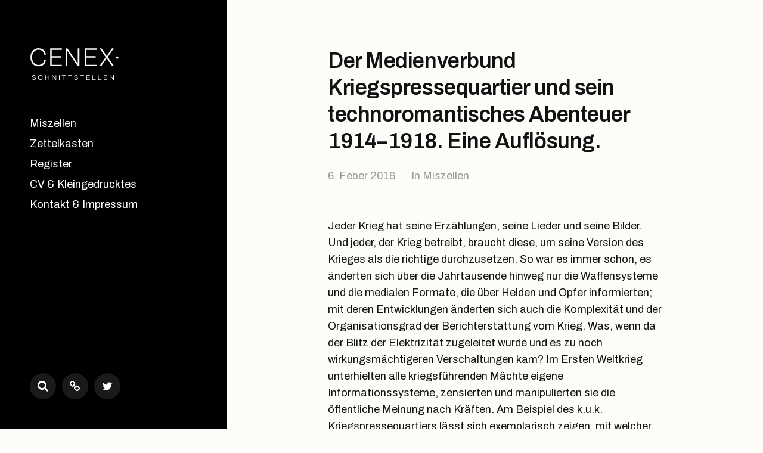

--- FILE ---
content_type: text/html; charset=UTF-8
request_url: https://cenex.net/der-medienverbund-kriegspressequartier-und-sein-technoromantisches-abenteuer-1914-1918-eine-auflosung/
body_size: 10931
content:
<!DOCTYPE html>

<html class="no-js" lang="de-AT">

	<head>

		<meta http-equiv="content-type" content="text/html" charset="UTF-8" />
		<meta name="viewport" content="width=device-width, initial-scale=1.0, maximum-scale=1.0, user-scalable=no" >

		<link rel="profile" href="http://gmpg.org/xfn/11">

		<title>Der Medienverbund Kriegspressequartier und sein technoromantisches Abenteuer 1914–1918. Eine Auflösung. &#8211; CENEX•</title>
<meta name='robots' content='max-image-preview:large' />
<link rel='dns-prefetch' href='//stats.wp.com' />
<link rel='dns-prefetch' href='//v0.wordpress.com' />
<link rel="alternate" type="application/rss+xml" title="CENEX• &raquo; Feed" href="https://cenex.net/feed/" />
<link rel="alternate" type="application/rss+xml" title="CENEX• &raquo; Kommentar-Feed" href="https://cenex.net/comments/feed/" />
<link rel="alternate" title="oEmbed (JSON)" type="application/json+oembed" href="https://cenex.net/wp-json/oembed/1.0/embed?url=https%3A%2F%2Fcenex.net%2Fder-medienverbund-kriegspressequartier-und-sein-technoromantisches-abenteuer-1914-1918-eine-auflosung%2F" />
<link rel="alternate" title="oEmbed (XML)" type="text/xml+oembed" href="https://cenex.net/wp-json/oembed/1.0/embed?url=https%3A%2F%2Fcenex.net%2Fder-medienverbund-kriegspressequartier-und-sein-technoromantisches-abenteuer-1914-1918-eine-auflosung%2F&#038;format=xml" />
<style id='wp-img-auto-sizes-contain-inline-css' type='text/css'>
img:is([sizes=auto i],[sizes^="auto," i]){contain-intrinsic-size:3000px 1500px}
/*# sourceURL=wp-img-auto-sizes-contain-inline-css */
</style>
<style id='wp-emoji-styles-inline-css' type='text/css'>

	img.wp-smiley, img.emoji {
		display: inline !important;
		border: none !important;
		box-shadow: none !important;
		height: 1em !important;
		width: 1em !important;
		margin: 0 0.07em !important;
		vertical-align: -0.1em !important;
		background: none !important;
		padding: 0 !important;
	}
/*# sourceURL=wp-emoji-styles-inline-css */
</style>
<style id='wp-block-library-inline-css' type='text/css'>
:root{--wp-block-synced-color:#7a00df;--wp-block-synced-color--rgb:122,0,223;--wp-bound-block-color:var(--wp-block-synced-color);--wp-editor-canvas-background:#ddd;--wp-admin-theme-color:#007cba;--wp-admin-theme-color--rgb:0,124,186;--wp-admin-theme-color-darker-10:#006ba1;--wp-admin-theme-color-darker-10--rgb:0,107,160.5;--wp-admin-theme-color-darker-20:#005a87;--wp-admin-theme-color-darker-20--rgb:0,90,135;--wp-admin-border-width-focus:2px}@media (min-resolution:192dpi){:root{--wp-admin-border-width-focus:1.5px}}.wp-element-button{cursor:pointer}:root .has-very-light-gray-background-color{background-color:#eee}:root .has-very-dark-gray-background-color{background-color:#313131}:root .has-very-light-gray-color{color:#eee}:root .has-very-dark-gray-color{color:#313131}:root .has-vivid-green-cyan-to-vivid-cyan-blue-gradient-background{background:linear-gradient(135deg,#00d084,#0693e3)}:root .has-purple-crush-gradient-background{background:linear-gradient(135deg,#34e2e4,#4721fb 50%,#ab1dfe)}:root .has-hazy-dawn-gradient-background{background:linear-gradient(135deg,#faaca8,#dad0ec)}:root .has-subdued-olive-gradient-background{background:linear-gradient(135deg,#fafae1,#67a671)}:root .has-atomic-cream-gradient-background{background:linear-gradient(135deg,#fdd79a,#004a59)}:root .has-nightshade-gradient-background{background:linear-gradient(135deg,#330968,#31cdcf)}:root .has-midnight-gradient-background{background:linear-gradient(135deg,#020381,#2874fc)}:root{--wp--preset--font-size--normal:16px;--wp--preset--font-size--huge:42px}.has-regular-font-size{font-size:1em}.has-larger-font-size{font-size:2.625em}.has-normal-font-size{font-size:var(--wp--preset--font-size--normal)}.has-huge-font-size{font-size:var(--wp--preset--font-size--huge)}.has-text-align-center{text-align:center}.has-text-align-left{text-align:left}.has-text-align-right{text-align:right}.has-fit-text{white-space:nowrap!important}#end-resizable-editor-section{display:none}.aligncenter{clear:both}.items-justified-left{justify-content:flex-start}.items-justified-center{justify-content:center}.items-justified-right{justify-content:flex-end}.items-justified-space-between{justify-content:space-between}.screen-reader-text{border:0;clip-path:inset(50%);height:1px;margin:-1px;overflow:hidden;padding:0;position:absolute;width:1px;word-wrap:normal!important}.screen-reader-text:focus{background-color:#ddd;clip-path:none;color:#444;display:block;font-size:1em;height:auto;left:5px;line-height:normal;padding:15px 23px 14px;text-decoration:none;top:5px;width:auto;z-index:100000}html :where(.has-border-color){border-style:solid}html :where([style*=border-top-color]){border-top-style:solid}html :where([style*=border-right-color]){border-right-style:solid}html :where([style*=border-bottom-color]){border-bottom-style:solid}html :where([style*=border-left-color]){border-left-style:solid}html :where([style*=border-width]){border-style:solid}html :where([style*=border-top-width]){border-top-style:solid}html :where([style*=border-right-width]){border-right-style:solid}html :where([style*=border-bottom-width]){border-bottom-style:solid}html :where([style*=border-left-width]){border-left-style:solid}html :where(img[class*=wp-image-]){height:auto;max-width:100%}:where(figure){margin:0 0 1em}html :where(.is-position-sticky){--wp-admin--admin-bar--position-offset:var(--wp-admin--admin-bar--height,0px)}@media screen and (max-width:600px){html :where(.is-position-sticky){--wp-admin--admin-bar--position-offset:0px}}

/*# sourceURL=wp-block-library-inline-css */
</style><style id='wp-block-image-inline-css' type='text/css'>
.wp-block-image>a,.wp-block-image>figure>a{display:inline-block}.wp-block-image img{box-sizing:border-box;height:auto;max-width:100%;vertical-align:bottom}@media not (prefers-reduced-motion){.wp-block-image img.hide{visibility:hidden}.wp-block-image img.show{animation:show-content-image .4s}}.wp-block-image[style*=border-radius] img,.wp-block-image[style*=border-radius]>a{border-radius:inherit}.wp-block-image.has-custom-border img{box-sizing:border-box}.wp-block-image.aligncenter{text-align:center}.wp-block-image.alignfull>a,.wp-block-image.alignwide>a{width:100%}.wp-block-image.alignfull img,.wp-block-image.alignwide img{height:auto;width:100%}.wp-block-image .aligncenter,.wp-block-image .alignleft,.wp-block-image .alignright,.wp-block-image.aligncenter,.wp-block-image.alignleft,.wp-block-image.alignright{display:table}.wp-block-image .aligncenter>figcaption,.wp-block-image .alignleft>figcaption,.wp-block-image .alignright>figcaption,.wp-block-image.aligncenter>figcaption,.wp-block-image.alignleft>figcaption,.wp-block-image.alignright>figcaption{caption-side:bottom;display:table-caption}.wp-block-image .alignleft{float:left;margin:.5em 1em .5em 0}.wp-block-image .alignright{float:right;margin:.5em 0 .5em 1em}.wp-block-image .aligncenter{margin-left:auto;margin-right:auto}.wp-block-image :where(figcaption){margin-bottom:1em;margin-top:.5em}.wp-block-image.is-style-circle-mask img{border-radius:9999px}@supports ((-webkit-mask-image:none) or (mask-image:none)) or (-webkit-mask-image:none){.wp-block-image.is-style-circle-mask img{border-radius:0;-webkit-mask-image:url('data:image/svg+xml;utf8,<svg viewBox="0 0 100 100" xmlns="http://www.w3.org/2000/svg"><circle cx="50" cy="50" r="50"/></svg>');mask-image:url('data:image/svg+xml;utf8,<svg viewBox="0 0 100 100" xmlns="http://www.w3.org/2000/svg"><circle cx="50" cy="50" r="50"/></svg>');mask-mode:alpha;-webkit-mask-position:center;mask-position:center;-webkit-mask-repeat:no-repeat;mask-repeat:no-repeat;-webkit-mask-size:contain;mask-size:contain}}:root :where(.wp-block-image.is-style-rounded img,.wp-block-image .is-style-rounded img){border-radius:9999px}.wp-block-image figure{margin:0}.wp-lightbox-container{display:flex;flex-direction:column;position:relative}.wp-lightbox-container img{cursor:zoom-in}.wp-lightbox-container img:hover+button{opacity:1}.wp-lightbox-container button{align-items:center;backdrop-filter:blur(16px) saturate(180%);background-color:#5a5a5a40;border:none;border-radius:4px;cursor:zoom-in;display:flex;height:20px;justify-content:center;opacity:0;padding:0;position:absolute;right:16px;text-align:center;top:16px;width:20px;z-index:100}@media not (prefers-reduced-motion){.wp-lightbox-container button{transition:opacity .2s ease}}.wp-lightbox-container button:focus-visible{outline:3px auto #5a5a5a40;outline:3px auto -webkit-focus-ring-color;outline-offset:3px}.wp-lightbox-container button:hover{cursor:pointer;opacity:1}.wp-lightbox-container button:focus{opacity:1}.wp-lightbox-container button:focus,.wp-lightbox-container button:hover,.wp-lightbox-container button:not(:hover):not(:active):not(.has-background){background-color:#5a5a5a40;border:none}.wp-lightbox-overlay{box-sizing:border-box;cursor:zoom-out;height:100vh;left:0;overflow:hidden;position:fixed;top:0;visibility:hidden;width:100%;z-index:100000}.wp-lightbox-overlay .close-button{align-items:center;cursor:pointer;display:flex;justify-content:center;min-height:40px;min-width:40px;padding:0;position:absolute;right:calc(env(safe-area-inset-right) + 16px);top:calc(env(safe-area-inset-top) + 16px);z-index:5000000}.wp-lightbox-overlay .close-button:focus,.wp-lightbox-overlay .close-button:hover,.wp-lightbox-overlay .close-button:not(:hover):not(:active):not(.has-background){background:none;border:none}.wp-lightbox-overlay .lightbox-image-container{height:var(--wp--lightbox-container-height);left:50%;overflow:hidden;position:absolute;top:50%;transform:translate(-50%,-50%);transform-origin:top left;width:var(--wp--lightbox-container-width);z-index:9999999999}.wp-lightbox-overlay .wp-block-image{align-items:center;box-sizing:border-box;display:flex;height:100%;justify-content:center;margin:0;position:relative;transform-origin:0 0;width:100%;z-index:3000000}.wp-lightbox-overlay .wp-block-image img{height:var(--wp--lightbox-image-height);min-height:var(--wp--lightbox-image-height);min-width:var(--wp--lightbox-image-width);width:var(--wp--lightbox-image-width)}.wp-lightbox-overlay .wp-block-image figcaption{display:none}.wp-lightbox-overlay button{background:none;border:none}.wp-lightbox-overlay .scrim{background-color:#fff;height:100%;opacity:.9;position:absolute;width:100%;z-index:2000000}.wp-lightbox-overlay.active{visibility:visible}@media not (prefers-reduced-motion){.wp-lightbox-overlay.active{animation:turn-on-visibility .25s both}.wp-lightbox-overlay.active img{animation:turn-on-visibility .35s both}.wp-lightbox-overlay.show-closing-animation:not(.active){animation:turn-off-visibility .35s both}.wp-lightbox-overlay.show-closing-animation:not(.active) img{animation:turn-off-visibility .25s both}.wp-lightbox-overlay.zoom.active{animation:none;opacity:1;visibility:visible}.wp-lightbox-overlay.zoom.active .lightbox-image-container{animation:lightbox-zoom-in .4s}.wp-lightbox-overlay.zoom.active .lightbox-image-container img{animation:none}.wp-lightbox-overlay.zoom.active .scrim{animation:turn-on-visibility .4s forwards}.wp-lightbox-overlay.zoom.show-closing-animation:not(.active){animation:none}.wp-lightbox-overlay.zoom.show-closing-animation:not(.active) .lightbox-image-container{animation:lightbox-zoom-out .4s}.wp-lightbox-overlay.zoom.show-closing-animation:not(.active) .lightbox-image-container img{animation:none}.wp-lightbox-overlay.zoom.show-closing-animation:not(.active) .scrim{animation:turn-off-visibility .4s forwards}}@keyframes show-content-image{0%{visibility:hidden}99%{visibility:hidden}to{visibility:visible}}@keyframes turn-on-visibility{0%{opacity:0}to{opacity:1}}@keyframes turn-off-visibility{0%{opacity:1;visibility:visible}99%{opacity:0;visibility:visible}to{opacity:0;visibility:hidden}}@keyframes lightbox-zoom-in{0%{transform:translate(calc((-100vw + var(--wp--lightbox-scrollbar-width))/2 + var(--wp--lightbox-initial-left-position)),calc(-50vh + var(--wp--lightbox-initial-top-position))) scale(var(--wp--lightbox-scale))}to{transform:translate(-50%,-50%) scale(1)}}@keyframes lightbox-zoom-out{0%{transform:translate(-50%,-50%) scale(1);visibility:visible}99%{visibility:visible}to{transform:translate(calc((-100vw + var(--wp--lightbox-scrollbar-width))/2 + var(--wp--lightbox-initial-left-position)),calc(-50vh + var(--wp--lightbox-initial-top-position))) scale(var(--wp--lightbox-scale));visibility:hidden}}
/*# sourceURL=https://cenex.net/wp-includes/blocks/image/style.min.css */
</style>
<style id='wp-block-paragraph-inline-css' type='text/css'>
.is-small-text{font-size:.875em}.is-regular-text{font-size:1em}.is-large-text{font-size:2.25em}.is-larger-text{font-size:3em}.has-drop-cap:not(:focus):first-letter{float:left;font-size:8.4em;font-style:normal;font-weight:100;line-height:.68;margin:.05em .1em 0 0;text-transform:uppercase}body.rtl .has-drop-cap:not(:focus):first-letter{float:none;margin-left:.1em}p.has-drop-cap.has-background{overflow:hidden}:root :where(p.has-background){padding:1.25em 2.375em}:where(p.has-text-color:not(.has-link-color)) a{color:inherit}p.has-text-align-left[style*="writing-mode:vertical-lr"],p.has-text-align-right[style*="writing-mode:vertical-rl"]{rotate:180deg}
/*# sourceURL=https://cenex.net/wp-includes/blocks/paragraph/style.min.css */
</style>
<style id='global-styles-inline-css' type='text/css'>
:root{--wp--preset--aspect-ratio--square: 1;--wp--preset--aspect-ratio--4-3: 4/3;--wp--preset--aspect-ratio--3-4: 3/4;--wp--preset--aspect-ratio--3-2: 3/2;--wp--preset--aspect-ratio--2-3: 2/3;--wp--preset--aspect-ratio--16-9: 16/9;--wp--preset--aspect-ratio--9-16: 9/16;--wp--preset--color--black: #121212;--wp--preset--color--cyan-bluish-gray: #abb8c3;--wp--preset--color--white: #fff;--wp--preset--color--pale-pink: #f78da7;--wp--preset--color--vivid-red: #cf2e2e;--wp--preset--color--luminous-vivid-orange: #ff6900;--wp--preset--color--luminous-vivid-amber: #fcb900;--wp--preset--color--light-green-cyan: #7bdcb5;--wp--preset--color--vivid-green-cyan: #00d084;--wp--preset--color--pale-cyan-blue: #8ed1fc;--wp--preset--color--vivid-cyan-blue: #0693e3;--wp--preset--color--vivid-purple: #9b51e0;--wp--preset--color--dark-gray: #333;--wp--preset--color--medium-gray: #555;--wp--preset--color--light-gray: #777;--wp--preset--gradient--vivid-cyan-blue-to-vivid-purple: linear-gradient(135deg,rgb(6,147,227) 0%,rgb(155,81,224) 100%);--wp--preset--gradient--light-green-cyan-to-vivid-green-cyan: linear-gradient(135deg,rgb(122,220,180) 0%,rgb(0,208,130) 100%);--wp--preset--gradient--luminous-vivid-amber-to-luminous-vivid-orange: linear-gradient(135deg,rgb(252,185,0) 0%,rgb(255,105,0) 100%);--wp--preset--gradient--luminous-vivid-orange-to-vivid-red: linear-gradient(135deg,rgb(255,105,0) 0%,rgb(207,46,46) 100%);--wp--preset--gradient--very-light-gray-to-cyan-bluish-gray: linear-gradient(135deg,rgb(238,238,238) 0%,rgb(169,184,195) 100%);--wp--preset--gradient--cool-to-warm-spectrum: linear-gradient(135deg,rgb(74,234,220) 0%,rgb(151,120,209) 20%,rgb(207,42,186) 40%,rgb(238,44,130) 60%,rgb(251,105,98) 80%,rgb(254,248,76) 100%);--wp--preset--gradient--blush-light-purple: linear-gradient(135deg,rgb(255,206,236) 0%,rgb(152,150,240) 100%);--wp--preset--gradient--blush-bordeaux: linear-gradient(135deg,rgb(254,205,165) 0%,rgb(254,45,45) 50%,rgb(107,0,62) 100%);--wp--preset--gradient--luminous-dusk: linear-gradient(135deg,rgb(255,203,112) 0%,rgb(199,81,192) 50%,rgb(65,88,208) 100%);--wp--preset--gradient--pale-ocean: linear-gradient(135deg,rgb(255,245,203) 0%,rgb(182,227,212) 50%,rgb(51,167,181) 100%);--wp--preset--gradient--electric-grass: linear-gradient(135deg,rgb(202,248,128) 0%,rgb(113,206,126) 100%);--wp--preset--gradient--midnight: linear-gradient(135deg,rgb(2,3,129) 0%,rgb(40,116,252) 100%);--wp--preset--font-size--small: 16px;--wp--preset--font-size--medium: 20px;--wp--preset--font-size--large: 24px;--wp--preset--font-size--x-large: 42px;--wp--preset--font-size--regular: 18px;--wp--preset--font-size--larger: 28px;--wp--preset--spacing--20: 0.44rem;--wp--preset--spacing--30: 0.67rem;--wp--preset--spacing--40: 1rem;--wp--preset--spacing--50: 1.5rem;--wp--preset--spacing--60: 2.25rem;--wp--preset--spacing--70: 3.38rem;--wp--preset--spacing--80: 5.06rem;--wp--preset--shadow--natural: 6px 6px 9px rgba(0, 0, 0, 0.2);--wp--preset--shadow--deep: 12px 12px 50px rgba(0, 0, 0, 0.4);--wp--preset--shadow--sharp: 6px 6px 0px rgba(0, 0, 0, 0.2);--wp--preset--shadow--outlined: 6px 6px 0px -3px rgb(255, 255, 255), 6px 6px rgb(0, 0, 0);--wp--preset--shadow--crisp: 6px 6px 0px rgb(0, 0, 0);}:where(.is-layout-flex){gap: 0.5em;}:where(.is-layout-grid){gap: 0.5em;}body .is-layout-flex{display: flex;}.is-layout-flex{flex-wrap: wrap;align-items: center;}.is-layout-flex > :is(*, div){margin: 0;}body .is-layout-grid{display: grid;}.is-layout-grid > :is(*, div){margin: 0;}:where(.wp-block-columns.is-layout-flex){gap: 2em;}:where(.wp-block-columns.is-layout-grid){gap: 2em;}:where(.wp-block-post-template.is-layout-flex){gap: 1.25em;}:where(.wp-block-post-template.is-layout-grid){gap: 1.25em;}.has-black-color{color: var(--wp--preset--color--black) !important;}.has-cyan-bluish-gray-color{color: var(--wp--preset--color--cyan-bluish-gray) !important;}.has-white-color{color: var(--wp--preset--color--white) !important;}.has-pale-pink-color{color: var(--wp--preset--color--pale-pink) !important;}.has-vivid-red-color{color: var(--wp--preset--color--vivid-red) !important;}.has-luminous-vivid-orange-color{color: var(--wp--preset--color--luminous-vivid-orange) !important;}.has-luminous-vivid-amber-color{color: var(--wp--preset--color--luminous-vivid-amber) !important;}.has-light-green-cyan-color{color: var(--wp--preset--color--light-green-cyan) !important;}.has-vivid-green-cyan-color{color: var(--wp--preset--color--vivid-green-cyan) !important;}.has-pale-cyan-blue-color{color: var(--wp--preset--color--pale-cyan-blue) !important;}.has-vivid-cyan-blue-color{color: var(--wp--preset--color--vivid-cyan-blue) !important;}.has-vivid-purple-color{color: var(--wp--preset--color--vivid-purple) !important;}.has-black-background-color{background-color: var(--wp--preset--color--black) !important;}.has-cyan-bluish-gray-background-color{background-color: var(--wp--preset--color--cyan-bluish-gray) !important;}.has-white-background-color{background-color: var(--wp--preset--color--white) !important;}.has-pale-pink-background-color{background-color: var(--wp--preset--color--pale-pink) !important;}.has-vivid-red-background-color{background-color: var(--wp--preset--color--vivid-red) !important;}.has-luminous-vivid-orange-background-color{background-color: var(--wp--preset--color--luminous-vivid-orange) !important;}.has-luminous-vivid-amber-background-color{background-color: var(--wp--preset--color--luminous-vivid-amber) !important;}.has-light-green-cyan-background-color{background-color: var(--wp--preset--color--light-green-cyan) !important;}.has-vivid-green-cyan-background-color{background-color: var(--wp--preset--color--vivid-green-cyan) !important;}.has-pale-cyan-blue-background-color{background-color: var(--wp--preset--color--pale-cyan-blue) !important;}.has-vivid-cyan-blue-background-color{background-color: var(--wp--preset--color--vivid-cyan-blue) !important;}.has-vivid-purple-background-color{background-color: var(--wp--preset--color--vivid-purple) !important;}.has-black-border-color{border-color: var(--wp--preset--color--black) !important;}.has-cyan-bluish-gray-border-color{border-color: var(--wp--preset--color--cyan-bluish-gray) !important;}.has-white-border-color{border-color: var(--wp--preset--color--white) !important;}.has-pale-pink-border-color{border-color: var(--wp--preset--color--pale-pink) !important;}.has-vivid-red-border-color{border-color: var(--wp--preset--color--vivid-red) !important;}.has-luminous-vivid-orange-border-color{border-color: var(--wp--preset--color--luminous-vivid-orange) !important;}.has-luminous-vivid-amber-border-color{border-color: var(--wp--preset--color--luminous-vivid-amber) !important;}.has-light-green-cyan-border-color{border-color: var(--wp--preset--color--light-green-cyan) !important;}.has-vivid-green-cyan-border-color{border-color: var(--wp--preset--color--vivid-green-cyan) !important;}.has-pale-cyan-blue-border-color{border-color: var(--wp--preset--color--pale-cyan-blue) !important;}.has-vivid-cyan-blue-border-color{border-color: var(--wp--preset--color--vivid-cyan-blue) !important;}.has-vivid-purple-border-color{border-color: var(--wp--preset--color--vivid-purple) !important;}.has-vivid-cyan-blue-to-vivid-purple-gradient-background{background: var(--wp--preset--gradient--vivid-cyan-blue-to-vivid-purple) !important;}.has-light-green-cyan-to-vivid-green-cyan-gradient-background{background: var(--wp--preset--gradient--light-green-cyan-to-vivid-green-cyan) !important;}.has-luminous-vivid-amber-to-luminous-vivid-orange-gradient-background{background: var(--wp--preset--gradient--luminous-vivid-amber-to-luminous-vivid-orange) !important;}.has-luminous-vivid-orange-to-vivid-red-gradient-background{background: var(--wp--preset--gradient--luminous-vivid-orange-to-vivid-red) !important;}.has-very-light-gray-to-cyan-bluish-gray-gradient-background{background: var(--wp--preset--gradient--very-light-gray-to-cyan-bluish-gray) !important;}.has-cool-to-warm-spectrum-gradient-background{background: var(--wp--preset--gradient--cool-to-warm-spectrum) !important;}.has-blush-light-purple-gradient-background{background: var(--wp--preset--gradient--blush-light-purple) !important;}.has-blush-bordeaux-gradient-background{background: var(--wp--preset--gradient--blush-bordeaux) !important;}.has-luminous-dusk-gradient-background{background: var(--wp--preset--gradient--luminous-dusk) !important;}.has-pale-ocean-gradient-background{background: var(--wp--preset--gradient--pale-ocean) !important;}.has-electric-grass-gradient-background{background: var(--wp--preset--gradient--electric-grass) !important;}.has-midnight-gradient-background{background: var(--wp--preset--gradient--midnight) !important;}.has-small-font-size{font-size: var(--wp--preset--font-size--small) !important;}.has-medium-font-size{font-size: var(--wp--preset--font-size--medium) !important;}.has-large-font-size{font-size: var(--wp--preset--font-size--large) !important;}.has-x-large-font-size{font-size: var(--wp--preset--font-size--x-large) !important;}
/*# sourceURL=global-styles-inline-css */
</style>

<style id='classic-theme-styles-inline-css' type='text/css'>
/*! This file is auto-generated */
.wp-block-button__link{color:#fff;background-color:#32373c;border-radius:9999px;box-shadow:none;text-decoration:none;padding:calc(.667em + 2px) calc(1.333em + 2px);font-size:1.125em}.wp-block-file__button{background:#32373c;color:#fff;text-decoration:none}
/*# sourceURL=/wp-includes/css/classic-themes.min.css */
</style>
<link rel='stylesheet' id='mcluhan-fonts-css' href='//fonts.googleapis.com/css?family=Archivo%3A400%2C400i%2C600%2C600i%2C700%2C700i&#038;subset=latin-ext&#038;ver=1' type='text/css' media='all' />
<link rel='stylesheet' id='fontawesome-css' href='https://cenex.net/wp-content/themes/mcluhan_cenex/assets/css/font-awesome.css?ver=6.9' type='text/css' media='all' />
<link rel='stylesheet' id='mcluhan-style-css' href='https://cenex.net/wp-content/themes/mcluhan_cenex/style.css?ver=6.9' type='text/css' media='all' />
<script type="text/javascript" src="https://cenex.net/wp-includes/js/jquery/jquery.min.js?ver=3.7.1" id="jquery-core-js"></script>
<script type="text/javascript" src="https://cenex.net/wp-includes/js/jquery/jquery-migrate.min.js?ver=3.4.1" id="jquery-migrate-js"></script>
<link rel="https://api.w.org/" href="https://cenex.net/wp-json/" /><link rel="alternate" title="JSON" type="application/json" href="https://cenex.net/wp-json/wp/v2/posts/263" /><link rel="EditURI" type="application/rsd+xml" title="RSD" href="https://cenex.net/xmlrpc.php?rsd" />
<meta name="generator" content="WordPress 6.9" />
<link rel="canonical" href="https://cenex.net/der-medienverbund-kriegspressequartier-und-sein-technoromantisches-abenteuer-1914-1918-eine-auflosung/" />
<link rel='shortlink' href='https://wp.me/paPm8k-4f' />
	<style>img#wpstats{display:none}</style>
				<script>jQuery( 'html' ).removeClass( 'no-js' ).addClass( 'js' );</script>
		
		<!-- Customizer CSS -->

		<style type="text/css">

			body .site-header { background-color:#000000; }.social-menu.desktop { background-color:#000000; }.social-menu a:hover { color:#000000; }.social-menu a.active { color:#000000; }.mobile-menu-wrapper { background-color:#000000; }.social-menu.mobile { background-color:#000000; }.mobile-search.active { background-color:#000000; }
		</style>

		<!-- /Customizer CSS -->

		<style type="text/css" id="custom-background-css">
body.custom-background { background-color: #fdfcf9; }
</style>
	
<!-- Jetpack Open Graph Tags -->
<meta property="og:type" content="article" />
<meta property="og:title" content="Der Medienverbund Kriegspressequartier und sein technoromantisches Abenteuer 1914–1918. Eine Auflösung." />
<meta property="og:url" content="https://cenex.net/der-medienverbund-kriegspressequartier-und-sein-technoromantisches-abenteuer-1914-1918-eine-auflosung/" />
<meta property="og:description" content="Jeder Krieg hat seine Erzählungen, seine Lieder und seine Bilder. Und jeder, der Krieg betreibt, braucht diese, um seine Version des Krieges als die richtige durchzusetzen. So war es immer schon, e…" />
<meta property="article:published_time" content="2016-02-06T14:44:00+00:00" />
<meta property="article:modified_time" content="2023-05-04T14:22:39+00:00" />
<meta property="og:site_name" content="CENEX•" />
<meta property="og:image" content="https://cenex.net/wp-content/uploads/2023/05/IMG_1971.jpg" />
<meta property="og:image:width" content="1518" />
<meta property="og:image:height" content="2114" />
<meta property="og:image:alt" content="" />
<meta name="twitter:text:title" content="Der Medienverbund Kriegspressequartier und sein technoromantisches Abenteuer 1914–1918. Eine Auflösung." />
<meta name="twitter:image" content="https://cenex.net/wp-content/uploads/2023/05/IMG_1971.jpg?w=640" />
<meta name="twitter:card" content="summary_large_image" />

<!-- End Jetpack Open Graph Tags -->

	</head>

	<body class="wp-singular post-template-default single single-post postid-263 single-format-standard custom-background wp-theme-mcluhan_cenex">

		
		<header class="site-header group">

			
				<p class="site-title"><a href="https://cenex.net" class="site-name"><img src="http://cenex.net/wp-content/themes/mcluhan_cenex/assets/images/Cenex_Schnittstellen_Logo_weiss.svg" height="400px" width="150px" /></a></p>

			
			<!--
				<p class="site-description">Schnittstellen Verwaltung Literatur Medientheorie Mediengeschichte Kulturtechniken</p>

			-->

			<div class="nav-toggle">
				<div class="bar"></div>
				<div class="bar"></div>
			</div>

			<div class="menu-wrapper">

				<ul class="main-menu desktop">

					<li id="menu-item-35" class="menu-item menu-item-type-taxonomy menu-item-object-category current-post-ancestor current-menu-parent current-post-parent menu-item-35"><a href="https://cenex.net/category/miszellen/">Miszellen</a></li>
<li id="menu-item-438" class="menu-item menu-item-type-taxonomy menu-item-object-category menu-item-438"><a href="https://cenex.net/category/zettelkasten/">Zettelkasten</a></li>
<li id="menu-item-2335" class="menu-item menu-item-type-post_type menu-item-object-page menu-item-2335"><a href="https://cenex.net/register/">Register</a></li>
<li id="menu-item-34" class="menu-item menu-item-type-post_type menu-item-object-page menu-item-34"><a href="https://cenex.net/cv/">CV &#038; Kleingedrucktes</a></li>
<li id="menu-item-33" class="menu-item menu-item-type-post_type menu-item-object-page menu-item-33"><a href="https://cenex.net/kontakt-impressum/">Kontakt &#038; Impressum</a></li>
				</ul>

			</div><!-- .menu-wrapper -->

			
				<ul class="social-menu desktop">

					<li><a href="https://cenex.net/?s="></a></li>

					<li id="menu-item-48" class="menu-item menu-item-type-custom menu-item-object-custom menu-item-48"><a href="https://bsky.app/profile/plener.bsky.social"><span class="screen-reader-text">Bluesky</span></a></li>
<li id="menu-item-47" class="menu-item menu-item-type-custom menu-item-object-custom menu-item-47"><a href="https://twitter.com/peterplener/"><span class="screen-reader-text">Twitter</span></a></li>

				</ul><!-- .social-menu -->

			
		</header><!-- header -->

		<div class="mobile-menu-wrapper">

			<ul class="main-menu mobile">
				<li class="menu-item menu-item-type-taxonomy menu-item-object-category current-post-ancestor current-menu-parent current-post-parent menu-item-35"><a href="https://cenex.net/category/miszellen/">Miszellen</a></li>
<li class="menu-item menu-item-type-taxonomy menu-item-object-category menu-item-438"><a href="https://cenex.net/category/zettelkasten/">Zettelkasten</a></li>
<li class="menu-item menu-item-type-post_type menu-item-object-page menu-item-2335"><a href="https://cenex.net/register/">Register</a></li>
<li class="menu-item menu-item-type-post_type menu-item-object-page menu-item-34"><a href="https://cenex.net/cv/">CV &#038; Kleingedrucktes</a></li>
<li class="menu-item menu-item-type-post_type menu-item-object-page menu-item-33"><a href="https://cenex.net/kontakt-impressum/">Kontakt &#038; Impressum</a></li>
				<li class="toggle-mobile-search-wrapper"><a href="#" class="toggle-mobile-search">Search</a></li>
			</ul>

			
				<ul class="social-menu mobile">

					<li class="menu-item menu-item-type-custom menu-item-object-custom menu-item-48"><a href="https://bsky.app/profile/plener.bsky.social"><span class="screen-reader-text">Bluesky</span></a></li>
<li class="menu-item menu-item-type-custom menu-item-object-custom menu-item-47"><a href="https://twitter.com/peterplener/"><span class="screen-reader-text">Twitter</span></a></li>

				</ul><!-- .social-menu -->

			
		</div><!-- .mobile-menu-wrapper -->

		<div class="mobile-search">

			<div class="untoggle-mobile-search"></div>

			
<form role="search" method="get" class="search-form" action="https://cenex.net/">
	<label for="search-form-696f8315e6927">
		<span class="screen-reader-text">Search for:</span>
	</label>
	<input type="search" id="search-form-696f8315e6927" class="search-field" placeholder="Enter your search query" value="" name="s" autocomplete="off" />
	</button>
</form>

			<div class="mobile-results">

				<div class="results-wrapper"></div>

			</div>

		</div><!-- .mobile-search -->

		<div class="search-overlay">

			
<form role="search" method="get" class="search-form" action="https://cenex.net/">
	<label for="search-form-696f8315e6b23">
		<span class="screen-reader-text">Search for:</span>
	</label>
	<input type="search" id="search-form-696f8315e6b23" class="search-field" placeholder="Enter your search query" value="" name="s" autocomplete="off" />
	</button>
</form>

		</div><!-- .search-overlay -->

		<main class="site-content">

		<article class="post-263 post type-post status-publish format-standard has-post-thumbnail hentry category-miszellen has-thumbnail">

			<!--
				<div class="featured-image">
					<img width="1518" height="2114" src="https://cenex.net/wp-content/uploads/2023/05/IMG_1971.jpg" class="attachment-mcluhan_fullscreen-image size-mcluhan_fullscreen-image wp-post-image" alt="" decoding="async" fetchpriority="high" srcset="https://cenex.net/wp-content/uploads/2023/05/IMG_1971.jpg 1518w, https://cenex.net/wp-content/uploads/2023/05/IMG_1971-215x300.jpg 215w, https://cenex.net/wp-content/uploads/2023/05/IMG_1971-735x1024.jpg 735w, https://cenex.net/wp-content/uploads/2023/05/IMG_1971-768x1070.jpg 768w, https://cenex.net/wp-content/uploads/2023/05/IMG_1971-1103x1536.jpg 1103w, https://cenex.net/wp-content/uploads/2023/05/IMG_1971-1471x2048.jpg 1471w, https://cenex.net/wp-content/uploads/2023/05/IMG_1971-1200x1671.jpg 1200w, https://cenex.net/wp-content/uploads/2023/05/IMG_1971-600x836.jpg 600w" sizes="(max-width: 1518px) 100vw, 1518px" />				</div>

			-->

			<header class="entry-header section-inner">

				<h1 class="entry-title">Der Medienverbund Kriegspressequartier und sein technoromantisches Abenteuer 1914–1918. Eine Auflösung.</h2>
					<div class="meta">

						<time><a href="https://cenex.net/der-medienverbund-kriegspressequartier-und-sein-technoromantisches-abenteuer-1914-1918-eine-auflosung/" title="6. Feber 2016 14:44">6. Feber 2016</a></time>

						
							<span>
								In <a href="https://cenex.net/category/miszellen/" rel="category tag">Miszellen</a>							</span>

						
					</div>

				
			</header><!-- .entry-header -->

			<div class="entry-content section-inner">

				
<p>Jeder Krieg hat seine Erzählungen, seine Lieder und seine Bilder. Und jeder, der Krieg betreibt, braucht diese, um seine Version des Krieges als die richtige durchzusetzen. So war es immer schon, es änderten sich über die Jahrtausende hinweg nur die Waffensysteme und die medialen Formate, die über Helden und Opfer informierten; mit deren Entwicklungen änderten sich auch die Komplexität und der Organisationsgrad der Berichterstattung vom Krieg. Was, wenn da der Blitz der Elektrizität zugeleitet wurde und es zu noch wirkungsmächtigeren Verschaltungen kam? Im Ersten Weltkrieg unterhielten alle kriegsführenden Mächte eigene Informationssysteme, zensierten und manipulierten sie die öffentliche Meinung nach Kräften. Am Beispiel des k.u.k. Kriegspressequartiers lässt sich exemplarisch zeigen, mit welcher Ahnungslosigkeit – und zugleich: welcher umfassenden Wirkung – Medien erstmals, per Anordnung der Militärbürokratie, tatsächlich verbunden wurden; ab 1918 führen sie jedoch als Medienverbünde und über einen weiteren Weltkrieg in immer umfassendere, neue Informationsrealitäten. Was in dieser Hinsicht 1918 staatlich endet und liquidiert werden soll, verlangt nach einer Auflösung auch seiner medialen Rätsel.</p>


<div class="wp-block-image">
<figure class="alignright size-medium"><img decoding="async" width="215" height="300" src="https://cenex.net/wp-content/uploads/2023/05/IMG_1971-215x300.jpg" alt="" class="wp-image-5454" srcset="https://cenex.net/wp-content/uploads/2023/05/IMG_1971-215x300.jpg 215w, https://cenex.net/wp-content/uploads/2023/05/IMG_1971-735x1024.jpg 735w, https://cenex.net/wp-content/uploads/2023/05/IMG_1971-768x1070.jpg 768w, https://cenex.net/wp-content/uploads/2023/05/IMG_1971-1103x1536.jpg 1103w, https://cenex.net/wp-content/uploads/2023/05/IMG_1971-1471x2048.jpg 1471w, https://cenex.net/wp-content/uploads/2023/05/IMG_1971-1200x1671.jpg 1200w, https://cenex.net/wp-content/uploads/2023/05/IMG_1971-600x836.jpg 600w, https://cenex.net/wp-content/uploads/2023/05/IMG_1971.jpg 1518w" sizes="(max-width: 215px) 100vw, 215px" /></figure>
</div>


<p>Im Anfang aber stand der Verwaltungsakt. Bereits fünf Jahre vor den konzertierten europa- und letztlich nahezu weltweiten Kampfhandlungen wurde in Österreich-Ungarn für den Ernstfall die Einrichtung eines k.u.k. Kriegspressequartiers (in der Folge kurz KPQ) geplant und eine Mobilisierungsinstruktion abgefasst. Ein derartiges KPQ sollte, dem Armeeoberkommando (AOK) unterstellt, als Instrument der Pressepolitik der kontinuierlichen Nachrichtenversorgung und gleichzeitig Kontrolle dienen. Vorgesehen war ab 1909 &#8230;</p>



<p>&#8230; <a rel="noreferrer noopener" aria-label="Fortsetzung (öffnet in neuem Tab)" href="https://cenex.net/dokumente/015_Plener.pdf" target="_blank">Fortsetzung</a>. [.pdf] </p>



<p>(Aufsatz in: Repräsentationen des Ersten Weltkriegs in zentraleuropäischen Literaturen. Hg. v. Milka Car u. Johann Georg Lughofer. Zagreb: Dominovic 2016, S. 255– 270.)<br></p>

			</div> <!-- .content -->

			
				<div class="post-pagination section-inner">

					<div class="previous-post">
													<a href="https://cenex.net/formung-und-eigenschaft/" rel="prev"><span>Formung und Eigenschaft</span></a>											</div>

					<div class="next-post">
													<a href="https://cenex.net/von-bienen-und-ameisen-1914-1918/" rel="next"><span>Von Bienen und Ameisen, 1914–1918</span></a>											</div>

				</div><!-- .post-pagination -->

			
		</div> <!-- .post -->

		
	<div class="section-inner wide">

		<div class="related-posts">

			<h3 class="related-posts-title">Related Posts</h3>

			
				<a class="related-post post-905 post type-post status-publish format-standard hentry category-miszellen missing-thumbnail" id="post-905" href="https://cenex.net/techne-schwebende-urteile/" title="Techné – Schwebende Urteile">
					<div class="bg-image related-post-image">
											</div>
					<h2 class="title"><span>Techné – Schwebende Urteile</span></h2>				</a>

				
				<a class="related-post post-5866 post type-post status-publish format-standard has-post-thumbnail hentry category-miszellen has-thumbnail" id="post-5866" href="https://cenex.net/maschinenbewegung/" title="Maschinenbewegung">
					<div class="bg-image related-post-image" style="background-image: url( https://cenex.net/wp-content/uploads/2023/12/Parlograph1912-600x729.jpg);">
													<img src="https://cenex.net/wp-content/uploads/2023/12/Parlograph1912-600x729.jpg" />
											</div>
					<h2 class="title"><span>Maschinenbewegung</span></h2>				</a>

				
				<a class="related-post post-4122 post type-post status-publish format-standard has-post-thumbnail hentry category-miszellen has-thumbnail" id="post-4122" href="https://cenex.net/acta/" title="Acta">
					<div class="bg-image related-post-image" style="background-image: url( https://cenex.net/wp-content/uploads/2023/05/aktenvervielfaeltigung.jpg);">
													<img src="https://cenex.net/wp-content/uploads/2023/05/aktenvervielfaeltigung.jpg" />
											</div>
					<h2 class="title"><span>Acta</span></h2>				</a>

				
				<a class="related-post post-3179 post type-post status-publish format-standard has-post-thumbnail hentry category-miszellen has-thumbnail" id="post-3179" href="https://cenex.net/ein-ministerrat-im-juli-1923/" title="Ein Ministerrat im Juli 1923">
					<div class="bg-image related-post-image" style="background-image: url( https://cenex.net/wp-content/uploads/2021/05/MR1923_VortragStrich-600x948.png);">
													<img src="https://cenex.net/wp-content/uploads/2021/05/MR1923_VortragStrich-600x948.png" />
											</div>
					<h2 class="title"><span>Ein Ministerrat im Juli 1923</span></h2>				</a>

				
		</div><!-- .related-posts -->

	</div><!-- .section-inner.wide -->

			<footer class="site-footer section-inner">

				<p class="copyright">&copy; 2026 <a href="https://cenex.net" class="site-name">CENEX•</a></p>
				<!--<p class="theme-by">Theme by <a href="https://www.andersnoren.se">Anders Nor&eacute;n</a></p>-->

			</footer> <!-- footer -->

		</main>
		
		<script type="speculationrules">
{"prefetch":[{"source":"document","where":{"and":[{"href_matches":"/*"},{"not":{"href_matches":["/wp-*.php","/wp-admin/*","/wp-content/uploads/*","/wp-content/*","/wp-content/plugins/*","/wp-content/themes/mcluhan_cenex/*","/*\\?(.+)"]}},{"not":{"selector_matches":"a[rel~=\"nofollow\"]"}},{"not":{"selector_matches":".no-prefetch, .no-prefetch a"}}]},"eagerness":"conservative"}]}
</script>
<script type="text/javascript" src="https://cenex.net/wp-includes/js/imagesloaded.min.js?ver=5.0.0" id="imagesloaded-js"></script>
<script type="text/javascript" src="https://cenex.net/wp-includes/js/masonry.min.js?ver=4.2.2" id="masonry-js"></script>
<script type="text/javascript" id="mcluhan_global-js-extra">
/* <![CDATA[ */
var mcluhan_ajaxpagination = {"ajaxurl":"https://cenex.net/wp-admin/admin-ajax.php","query_vars":"{\"page\":\"\",\"name\":\"der-medienverbund-kriegspressequartier-und-sein-technoromantisches-abenteuer-1914-1918-eine-auflosung\"}"};
//# sourceURL=mcluhan_global-js-extra
/* ]]> */
</script>
<script type="text/javascript" src="https://cenex.net/wp-content/themes/mcluhan_cenex/assets/js/global.js?ver=6.9" id="mcluhan_global-js"></script>
<script type="text/javascript" id="jetpack-stats-js-before">
/* <![CDATA[ */
_stq = window._stq || [];
_stq.push([ "view", {"v":"ext","blog":"160003172","post":"263","tz":"1","srv":"cenex.net","j":"1:15.4"} ]);
_stq.push([ "clickTrackerInit", "160003172", "263" ]);
//# sourceURL=jetpack-stats-js-before
/* ]]> */
</script>
<script type="text/javascript" src="https://stats.wp.com/e-202604.js" id="jetpack-stats-js" defer="defer" data-wp-strategy="defer"></script>
<script id="wp-emoji-settings" type="application/json">
{"baseUrl":"https://s.w.org/images/core/emoji/17.0.2/72x72/","ext":".png","svgUrl":"https://s.w.org/images/core/emoji/17.0.2/svg/","svgExt":".svg","source":{"concatemoji":"https://cenex.net/wp-includes/js/wp-emoji-release.min.js?ver=6.9"}}
</script>
<script type="module">
/* <![CDATA[ */
/*! This file is auto-generated */
const a=JSON.parse(document.getElementById("wp-emoji-settings").textContent),o=(window._wpemojiSettings=a,"wpEmojiSettingsSupports"),s=["flag","emoji"];function i(e){try{var t={supportTests:e,timestamp:(new Date).valueOf()};sessionStorage.setItem(o,JSON.stringify(t))}catch(e){}}function c(e,t,n){e.clearRect(0,0,e.canvas.width,e.canvas.height),e.fillText(t,0,0);t=new Uint32Array(e.getImageData(0,0,e.canvas.width,e.canvas.height).data);e.clearRect(0,0,e.canvas.width,e.canvas.height),e.fillText(n,0,0);const a=new Uint32Array(e.getImageData(0,0,e.canvas.width,e.canvas.height).data);return t.every((e,t)=>e===a[t])}function p(e,t){e.clearRect(0,0,e.canvas.width,e.canvas.height),e.fillText(t,0,0);var n=e.getImageData(16,16,1,1);for(let e=0;e<n.data.length;e++)if(0!==n.data[e])return!1;return!0}function u(e,t,n,a){switch(t){case"flag":return n(e,"\ud83c\udff3\ufe0f\u200d\u26a7\ufe0f","\ud83c\udff3\ufe0f\u200b\u26a7\ufe0f")?!1:!n(e,"\ud83c\udde8\ud83c\uddf6","\ud83c\udde8\u200b\ud83c\uddf6")&&!n(e,"\ud83c\udff4\udb40\udc67\udb40\udc62\udb40\udc65\udb40\udc6e\udb40\udc67\udb40\udc7f","\ud83c\udff4\u200b\udb40\udc67\u200b\udb40\udc62\u200b\udb40\udc65\u200b\udb40\udc6e\u200b\udb40\udc67\u200b\udb40\udc7f");case"emoji":return!a(e,"\ud83e\u1fac8")}return!1}function f(e,t,n,a){let r;const o=(r="undefined"!=typeof WorkerGlobalScope&&self instanceof WorkerGlobalScope?new OffscreenCanvas(300,150):document.createElement("canvas")).getContext("2d",{willReadFrequently:!0}),s=(o.textBaseline="top",o.font="600 32px Arial",{});return e.forEach(e=>{s[e]=t(o,e,n,a)}),s}function r(e){var t=document.createElement("script");t.src=e,t.defer=!0,document.head.appendChild(t)}a.supports={everything:!0,everythingExceptFlag:!0},new Promise(t=>{let n=function(){try{var e=JSON.parse(sessionStorage.getItem(o));if("object"==typeof e&&"number"==typeof e.timestamp&&(new Date).valueOf()<e.timestamp+604800&&"object"==typeof e.supportTests)return e.supportTests}catch(e){}return null}();if(!n){if("undefined"!=typeof Worker&&"undefined"!=typeof OffscreenCanvas&&"undefined"!=typeof URL&&URL.createObjectURL&&"undefined"!=typeof Blob)try{var e="postMessage("+f.toString()+"("+[JSON.stringify(s),u.toString(),c.toString(),p.toString()].join(",")+"));",a=new Blob([e],{type:"text/javascript"});const r=new Worker(URL.createObjectURL(a),{name:"wpTestEmojiSupports"});return void(r.onmessage=e=>{i(n=e.data),r.terminate(),t(n)})}catch(e){}i(n=f(s,u,c,p))}t(n)}).then(e=>{for(const n in e)a.supports[n]=e[n],a.supports.everything=a.supports.everything&&a.supports[n],"flag"!==n&&(a.supports.everythingExceptFlag=a.supports.everythingExceptFlag&&a.supports[n]);var t;a.supports.everythingExceptFlag=a.supports.everythingExceptFlag&&!a.supports.flag,a.supports.everything||((t=a.source||{}).concatemoji?r(t.concatemoji):t.wpemoji&&t.twemoji&&(r(t.twemoji),r(t.wpemoji)))});
//# sourceURL=https://cenex.net/wp-includes/js/wp-emoji-loader.min.js
/* ]]> */
</script>
			
	</body>
</html>


--- FILE ---
content_type: text/css
request_url: https://cenex.net/wp-content/themes/mcluhan_cenex/style.css?ver=6.9
body_size: 10480
content:
/*---------------------------------------------------------------------------------

	Theme Name: McLuhan – Cenex
    Text Domain: mcluhan
	Version: 1.19
	Description: McLuhan is a clean, simple and lightweight WordPress theme, featuring a front page with a complete post archive arranged by year rather than a traditional blog flow. It also sports fully customizable background colors for the sidebar and content, Block Editor/Gutenberg support, a responsive design, social network links with icons, an AJAX-powered mobile search with instant results, a resume page template and a full-width template. Demo: https://www.andersnoren.se/themes/mcluhan/
	Tags: two-columns, left-sidebar, custom-menu, custom-colors, editor-style, featured-images, full-width-template, sticky-post, threaded-comments, theme-options, blog, translation-ready
	Author: Anders Norén
	Author URI: https://www.andersnoren.se
	License: GNU General Public License version 2.0
	License URI: http://www.gnu.org/licenses/gpl-2.0.html
	
	All files, unless otherwise stated, are released under the GNU General Public License
	version 2.0 (http://www.gnu.org/licenses/gpl-2.0.html)

-----------------------------------------------------------------------------------

	0.	CSS Reset
	1.	Document Setup
	2.  Structure
	3.	Header
	4.	Archive
	5.	Singular
	6.  Entry Content
	7.	Comments
	8.	Page Templates
	9.	Pagination
	10.	Footer
	11. Media Queries

----------------------------------------------------------------------------------- */


/* -------------------------------------------------------------------------------- */
/*	0. CSS Reset
/* -------------------------------------------------------------------------------- */


html, body { 
    margin: 0; 
    padding: 0; 
    height: 100%; 
    min-height: 100%; 
}

h1, h2, h3, h4, h5, h6, p, blockquote, address, big, cite, code, em, font, img, small, strike, sub, sup, li, ol, ul, fieldset, form, label, legend, button, table, caption, tr, th, td {
	margin:0;
	padding:0;
	border:0;
	font-weight:normal;
	font-style:normal;
	font-size:100%;
	line-height:1;
	text-align:left;
}

table {
	border-collapse:collapse;
	border-spacing:0;
}

ol, ul { list-style:none; }

blockquote:before, 
blockquote:after { content:""; }

a { outline:none; }

input[type="search"]::-webkit-search-decoration,
input[type="search"]::-webkit-search-cancel-button,
input[type="search"]::-webkit-search-results-button,
input[type="search"]::-webkit-search-results-decoration {
  display: none;
}

/* Screen Reader Text */

.screen-reader-text {
	clip: rect( 1px, 1px, 1px, 1px );
	height: 1px;
	overflow: hidden;
    position: absolute !important;
    width: 1px;
}

.screen-reader-text:focus {
	background-color: #f1f1f1;
	border-radius: 3px;
	box-shadow: 0 0 2px 2px rgba(0, 0, 0, 0.6);
	clip: auto !important;
	color: #21759b;
	display: block;
	font-size: 14px;
	font-weight: 700;
	height: auto;
	left: 5px;
	line-height: normal;
	padding: 15px 23px 14px;
	text-decoration: none;
	top: 5px;
	width: auto;
	z-index: 100001; /* Above WP toolbar. */
}


/* -------------------------------------------------------------------------------- */
/*	1. Document Setup
/* -------------------------------------------------------------------------------- */


body {
    background: #fff;
	border: none;
    color: #121212; 
	font-family: 'Archivo', 'Helvetica Neue', sans-serif;
	font-size: 18px;
	padding-left: 380px;
}

body.lock-scroll {
	height: 100%;
	position: fixed;
	width: 100%;
}

body * {
        -webkit-box-sizing: border-box; 
        -moz-box-sizing: border-box; 
	box-sizing: border-box; 
	-webkit-font-smoothing: antialiased;
}

body a {
	color: #121212;
	text-decoration: none;
}

body a:hover { 
	text-decoration: underline; 
}

img {
	display: block;
	height: auto;
    max-width: 100%;
}

.group:after,
.pagination:after,
.gallery:after {
	clear: both; 
	content: "";
	display: block;
}

::selection {
	background: #121212;
	color: #FFF;
}

input::-webkit-input-placeholder { color: rgba( 0, 0, 4, 0.4 ); }
input:-ms-input-placeholder { color: rgba( 0, 0, 4, 0.4 ); }
input::-moz-placeholder { color: rgba( 0, 0, 4, 0.4 ); }


/* -------------------------------------------------------------------------------- */
/*	2.	Structure
/* -------------------------------------------------------------------------------- */


.site-content {
	position: relative;
}

.section-inner {
	margin: 0 auto;
	max-width: 560px;
	width: 85%;
}

.section-inner.wide {
	max-width: 800px;
}

.section-inner .section-inner {
	width: 100%;
}


/* Base Transitions ----------------------------- */

a {
	transition: all .15s linear;
}


/* Base Typography ----------------------------- */

.entry-title {
	font-size: 36px;
	font-weight: 600;
	letter-spacing: -.45px;
	line-height: 1.25;
		-ms-word-break: break-word;
	word-break: break-word;
}

.excerpt {
	font-size: 24px;
	line-height: 1.45;
}

.excerpt a {
	border-bottom: 1px solid #121212;
	color: #121212;
}

.excerpt a:hover {
	border-bottom-color: rgba( 0, 0, 4, 0.4 );
	color: rgba( 0, 0, 4, 0.4 );
	text-decoration: none;
}


/* Base Media ----------------------------- */


.bg-image {
	background: no-repeat center;
	background-size: cover;
}


/* -------------------------------------------------------------------------------- */
/*	3.	Header
/* -------------------------------------------------------------------------------- */


.site-header { 
	background: #121212;
	color: #fff;
    margin: 0 auto 0 auto;
	padding: 80px 50px 144px 50px;	
	position: fixed;
		left: 0;
		bottom: 0;
		top: 0;
    width: 380px;
	z-index: 99999;
}

.same-custom-bgs .site-header,
.white-bg .site-header {
	border-right: 1px solid rgba( 0, 0, 4, .075 );
}

.site-header a {
	color: #fff;
}

.dark .site-header,
.dark .site-header a {
	color: rgba( 0, 0, 0, .9 );
}

.site-title,
.site-description {
	line-height: 1.25;
}

.site-title a {
	border-bottom: 1px solid transparent;
}

.site-title a:hover {
	border-bottom-color: #fff;
	text-decoration: none;
}

.dark .site-title a:hover {
	border-bottom-color: rgba( 0, 0, 0, .9 );
}

.site-description {
	color: rgba( 255, 255, 255, .6 );
	margin-top: 8px;
}

.dark .site-description {
	color: rgba( 0, 0, 0, .4 );
}

.nav-toggle {
	cursor: pointer;
	display: none;
    height: 30px;
    position: absolute;
		right: 7.5%;
		top: calc( 50% - 15px );
    width: 50px;
}

.nav-toggle:before {
	content: "";
	display: block;
	position: absolute;
		bottom: -20px;
		left: -20px;
		right: 0;
		top: -20px;
}

.nav-toggle .bar {
    background: #fff;
    display: block;
    height: 1px;
	margin-top: 0;
	opacity: 1;
    position: absolute;
        right: 0;
        top: 50%;
	transform: rotate( 0deg );
    transition: transform .2s ease-in 0s, margin 0.2s ease-out 0.2s;
    width: 28px;
	z-index: 1;
}

.dark .nav-toggle .bar {
	background: rgba( 0, 0, 0, .9 );
}

.nav-toggle .bar:nth-child(1) { margin-top: -5px; }
.nav-toggle .bar:nth-child(2) { margin-top: 3px; }

.nav-toggle.active .bar {
	transition: margin 0.2s ease-in, transform 0.2s ease-out 0.25s;
}

.nav-toggle.active .bar:nth-child(1) {
    margin-top: -1px;
    transform: rotate( 45deg );
}

.nav-toggle.active .bar:nth-child(2) {
    margin-top: -1px;
    transform: rotate( -45deg );
}


/* -------------------------------------------------------------------------------- */
/*	X.	Site Navigation
/* -------------------------------------------------------------------------------- */


.mobile-menu-wrapper,
.mobile-search {
	display: none;
		-webkit-transform: translateZ( 0 );
		-moz-transform: translateZ( 0 );
		-ms-transform: translateZ( 0 );
	transform: translateZ( 0 );
}

/* Main Menu ----------------------------- */

.menu-wrapper {
	height: 100%;
	margin-top: 60px;
	overflow: hidden;
	padding-bottom: 144px;
	width: 100%;
}

.main-menu {
	height: 100%;
	-ms-overflow-style: -ms-autohiding-scrollbar;
	overflow: auto;
	width: 100%;
}

.main-menu a {
	border-bottom: 1px solid transparent;
}

.main-menu li {
	line-height: 1.25;
	margin-bottom: 12px;
}

.main-menu .current-menu-item > a,
.main-menu a:hover {
	border-bottom-color: #fff;
	text-decoration: none;
}

.dark .main-menu .current-menu-item > a,
.dark .main-menu a:hover {
	border-bottom-color: rgba( 0, 0, 0, .9 );
}

.main-menu ul {
	margin: 12px 0 0 25px;
}


/* Social Menu ----------------------------- */

body.hide-social .social-menu {
	display: none !important;
}

.social-menu.desktop { 
	background: #121212;
	padding: 50px 50px 50px 50px;
	position: absolute;
		bottom: 0;
		left: 0;
		right: 0;
}

.social-menu:after {
	clear: both;
	content: "";
	display: block;
}

.social-menu li { 
	display: block;
	float: left;
	margin: 0 0 0 10px;
	position: relative;
}

.social-menu li:first-child { 
	margin-left: 0;
}

.screen-reader-text {
	position: absolute;
		left: -9999em;
		top: -9999em;
}

.social-menu a {
	background: rgba( 255, 255, 255, 0.1 );
	border-radius: 50%;
	color: #fff;
	display: block;
	height: 44px;
	position: relative;
	text-decoration: none;
	transition: background-color .2s linear, color .2s linear;
	width: 44px;
}

.dark .social-menu a {
	background: rgba( 0, 0, 0, 0.25 );
	color: #fff;
}

.social-menu a:hover,
.social-menu a.active { 
	background: #fff;
	color: #121212;
	text-decoration: none;
}

.dark .social-menu a:hover,
.dark .social-menu a.active {
	background: rgba( 0, 0, 0, .9 );
	color: #fff;
}

.social-menu a:after {
	content: '\f0c1';
	display: inline-block;
	font-family: 'FontAwesome';
	font-size: 19px;
	position: absolute;
		left: 0;
		right: 0;
		top: calc( 50% - 9px );
	transition: transform .3s ease-out;
	text-align: center;
	z-index: 2;
}

.social-menu a[href*="codepen.io"]:after { content: '\f1cb'; }
.social-menu a[href*="dribbble.com"]:after { content: '\f17d'; }
.social-menu a[href*="facebook.com"]:after { content: '\f09a'; }
.social-menu a[href*="flickr.com"]:after { content: '\f16e'; }
.social-menu a[href*="github.com"]:after { content: '\f09b'; }
.social-menu a[href*="instagram.com"]:after { content: '\f16d'; }
.social-menu a[href*="linkedin.com"]:after { content: '\f0e1'; }
.social-menu a[href*="pinterest.com"]:after { content: '\f0d2'; }
.social-menu a[href*="plus.google.com"]:after { content: '\f0d5'; }
.social-menu a[href*="soundcloud.com"]:after { content: '\f1be'; }
.social-menu a[href*="tumblr.com"]:after { content: '\f173'; }
.social-menu a[href*="twitter.com"]:after { content: '\f099'; }
.social-menu a[href*="vimeo.com"]:after { content: '\f194'; }
.social-menu a[href*="wordpress.org"]:after,
.social-menu a[href*="wordpress.com"]:after { content: '\f19a'; }
.social-menu a[href*="youtube.com"]:after { content: '\f167'; }
.social-menu a[href*="mailto"]:after { content: '\f0e0'; }

.social-menu a[href*="?s="]:after { content: '\f002'; top: calc( 50% - 10px ); }

.no-js .social-menu a[href*="#search"] { display: none; }


/* -------------------------------------------------------------------------------- */
/*	4.	Archive
/* -------------------------------------------------------------------------------- */


.page-header {
	padding: 80px 0;
}

.page-subtitle {
	color: rgba( 0, 0, 4, 0.4 );
	margin-bottom: 10px;
}

.page-title {
	font-size: 24px;
	hanging-punctuation: first;
	line-height: 1.45;
}

.page-header p {
	line-height: 1.5;
	margin-top: 20px;
}


/* Post Wrappers ----------------------------- */

.posts:first-child {
	margin-top: 80px;
}

.posts > ul + ul {
	margin-top: 70px;
}

.posts .list-title {
	margin-bottom: 17px;
}

.posts .list-title a {
	color: rgba( 0, 0, 4, 0.4 );
}

.posts .list-title a:hover {
	color: #121212;
	text-decoration: none;
}


/* Post Previews ----------------------------- */

.post-preview {
	border-top: 1px solid rgba( 0, 0, 4, .125 );
	position: relative;
}

.post-preview a {
		display: -webkit-box;
		display: -ms-flexbox;
	display: flex;
		-webkit-box-pack: justify;
		-ms-flex-pack: justify;
	justify-content: space-between;
	padding: 17px 0;
}

.post-preview.no-title a {
		-webkit-box-pack: end;
		-ms-flex-pack: end;
	justify-content: flex-end;
}

.post-preview a:hover {
	text-decoration: none;
}

.sticky .sticky-arrow {
	background:  url( ./assets/images/arrow-black-right.svg ) no-repeat center;
	background-size: auto 12px;
	border-radius: 50%;
	display: inline;
	height: 12px;
	position: absolute;
		right: calc( 100% + 7px );
		top: calc( 50% - 6px );
	width: 20px;
}

.post-preview a .title {
	line-height: 1.25;
		-ms-word-break: break-word;
	word-break: break-word;
}

.post-preview a .title span {
	border-bottom: 1px solid transparent;
	transition: border-color .2s linear;
}

.post-preview a:hover .title span {
	border-bottom-color: #121212;
}

.post-preview time {
	color: rgba( 0, 0, 4, 0.4 );
	line-height: 1.25;
	margin-left: 30px;
	white-space: nowrap;
}


/* -------------------------------------------------------------------------------- */
/*	5.	Singular
/* -------------------------------------------------------------------------------- */


/* Entry Header ----------------------------- */

.entry-header {
	margin: 80px auto 60px;
}

.entry-header .excerpt {
	margin-top: 15px;
}


/* Meta ----------------------------- */

.meta {	
	color: rgba( 0, 0, 4, 0.4 );
	margin-top: 25px;
}

.meta > * + * {
	margin-left: 23px;
}

.meta a {
	border-bottom: 1px solid transparent;
	color: inherit;
}

.meta a:hover {
	border-bottom-color: rgba( 0, 0, 4, 0.4 );
	text-decoration: none;
}


/* Page Image ----------------------------- */

.featured-image img {
	width: 100%;
}


/* Linked Pages ----------------------------- */

.linked-pages {
	margin-top: 50px;
}


/* Meta Bottom ----------------------------- */

.meta.bottom {
	margin-top: 40px;
}

.meta.bottom p {
	line-height: 1.5;
}

.meta.bottom p.tags a {
	margin-right: 15px;
}

.meta.bottom p.tags a:last-child {
	margin-right: 0;
}


/* Single Pagination ----------------------------- */

.post-pagination {
		display: -webkit-box;
		display: -ms-flexbox;
	display: flex;
	font-size: 18px;
		-webkit-box-pack: justify;
		-ms-flex-pack: justify;
	justify-content: space-between;
	margin-top: 100px;
}

.post-pagination div {
	width: calc( 50% - 15px );
}

.post-pagination div + div {
	margin-left: 30px;
	text-align: right;
}

.post-pagination a {
	display: block;
	font-weight: 600;
	position: relative;
		-ms-word-break: break-word;
	word-break: break-word;
}

.post-pagination a:before {
	background: no-repeat center;
	background-size: contain;
	content: "";
	display: block;
	height: 12px;
	position: absolute;
		top: 4px;
	width: 15px;
}

.post-pagination .previous-post a { padding-left: 25px; }
.post-pagination .previous-post a:before {
	background-image: url( ./assets/images/arrow-black-left.svg );
	left: 0;
}

.post-pagination .next-post a { padding-right: 25px; }
.post-pagination .next-post a:before {
	background-image: url( ./assets/images/arrow-black-right.svg );
	right: 0;
}

.post-pagination a:hover {
	text-decoration: none;
}

.post-pagination a span {
	border-bottom: 1px solid transparent;
	transition: border-color .15s linear;
}

.post-pagination a:hover span {
	border-bottom-color: #121212;
}


/* Title left blocks ----------------------------- */

.comments,
.comment-respond,
.related-posts {
	border-top: 1px solid rgba( 0, 0, 4, 0.125 );
	margin: 100px auto 0 auto;
	padding: 30px 0 0 34.125%;
	position: relative;
}

.comment-reply-title,
.related-posts-title {
	font-weight: 600;
	position: absolute;
		left: 0;
		top: 30px;
	width: calc( 34.125% - 20px );
}


/* Related Posts ----------------------------- */

.related-post-image {
	background: rgba( 0, 0, 4, 0.1 ) url("http://cenex.net/wp-content/themes/mcluhan_cenex/assets/images/Cenex_Schnittstellen_Logo_weiss.svg") no-repeat center center; 
}

.related-posts {
		display: -webkit-box;
		display: -ms-flexbox;
	display: flex;
		-ms-flex-wrap: wrap;
	flex-wrap: wrap;
		-webkit-box-pack: justify;
		-ms-flex-pack: justify;
	justify-content: space-between;
	margin-bottom: -20px;
}

.related-post {
	float: left;
	margin-bottom: 25px;
	width: calc( 50% - 10px );
}

.related-post-image {
	margin-bottom: 10px;
}

.related-post-image img {
	display: none;
}

.related-post-image:before {
	content: "";
	display: block;
	padding-bottom: 62.5%;
	width: 100%;
}

.related-post .title {
	line-height: 1.25;
		-ms-word-break: break-word;
	word-break: break-word;
}

.related-post .title span {
	border-bottom: 1px solid transparent;
	transition: border-color .15s linear;
}

.related-post:hover {
	text-decoration: none;
}

.related-post:hover .title span {
	border-bottom-color: #121212;
}


/* Comments ---------------------------- */

.comment,
.pingback { 
	margin-top: 50px; 
}

.comments > .comment:first-of-type,
.comments > .pingback:first-of-type {
	margin-top: 0;
}

.comment .comment { 
	margin-left: 50px;
}

.comment-meta {
	line-height: 1.4;
	margin-bottom: 10px;
}

.comment-meta span + span {
	margin-left: 25px;
}

.comment-author cite { 
	font-weight: 600;
}

.bypostauthor .comment-by-post-author { 
	display: inline; 
}

.comment-date a,
.comment-reply a {
	color: rgba( 0, 0, 4, 0.4 );
}

.comment-content,
.comment-content p,
.comment-content li {
	line-height: 1.5;
}

.comment-content p,
.comment-content li {
	margin-bottom: 20px;
}

.comment-content *:last-child {
	margin-bottom: 0;
}

.comment .reply {
    font-size: 14px;
	letter-spacing: 0.05em;
    margin-top: 22px;
    text-transform: uppercase;
	font-weight: 700;
}

.comment .reply a:hover { 
	text-decoration: underline; 
}


/* Comments Pagination ---------------------------- */


.comments-pagination {
	margin-top: 100px;
	position: relative;
	text-align: center;
}

.comments-pagination .page-numbers {
	display: inline-block;
	padding: 0 3px;
}

.comments-pagination .page-numbers.dots {
	color: rgba( 0, 0, 4, 0.4 );
}

.comments-pagination .current {
	font-weight: 700;
}

.comments-pagination .prev,
.comments-pagination .next {
	margin: 0 0 0 0;
	position: absolute;
		top: 0;
}

.comments-pagination .prev { left: 0; }
.comments-pagination .next { right: 0; }


/* Respond ---------------------------- */


.comment-respond .logged-in-as {
	font-size: 1em;
	line-height: 1.25;
	margin: 0 0 50px 0;
}

.comment-respond p + p { 
	margin-top: 20px; 
}

.comment-respond .comment-form-author,
.comment-respond .comment-form-email {
	float: left;
	margin: 20px 0;
	width: calc( 50% - 10px );
}

.comment-respond .comment-form-email {
	margin-left: 20px;
}

.comment-respond label { 
	display: block; 
}

.comment-respond input[type="checkbox"] + label {
	display: inline;
	font-size: 14px;
	margin: 0 0 0 5px;
}

.comment-respond .form-submit {
	text-align: right;
}

.comment-respond .form-submit #submit {
	background: transparent url( ./assets/images/arrow-black-right.svg ) no-repeat right center;
	background-size: auto 12px;
	border-bottom: 1px solid transparent;
	color: #121212;
	font-size: 1em;
	font-weight: 600;
	padding: 0 25px 0 0;
	transition: border-color .15s linear;
}

.comment-respond .form-submit #submit:hover {
	border-bottom-color: #121212;
}


/* Reply Respond ---------------------------- */

.comments .comment-respond {
	border: none;
	margin: 50px 0;
	padding: 0;
}

.comments .comment-respond .comment-reply-title {
	position: static;
	width: 100%;
}

.comments .comment-respond .comment-reply-title small a {
	color: #999;
	font-size: 0.8em;
	font-weight: 600;
	margin-left: 5px;
}

.comments .comment-respond .comment-reply-title + form > p:first-child {
	margin-top: 8px;
}

.comments .comment-respond .comment-reply-title + form > p:not(.logged-in-as):first-child {
	margin-top: 30px;
}

.comments .comment-respond .logged-in-as {
	margin-bottom: 30px;
}


/* -------------------------------------------------------------------------------- */
/*	6.	Entry Content
/* -------------------------------------------------------------------------------- */


.entry-content {
	position: relative;
		-ms-word-break: break-word;
	word-break: break-word;
}

.entry-content a { border-bottom: 1px solid rgba( 0, 0, 0, 1 ); }
.entry-content a:hover { 
	border-bottom-color: rgba( 0, 0, 0, .4 ); 
	color: rgba( 0, 0, 0, .4 );
	text-decoration: none;
}

em {
    font-style: italic;
}

hr {
	border: none;
	border-top: 1px solid rgba( 0, 0, 0, 0.13 );
	margin: 50px auto;
	width: 50%;
}

hr.is-style-wide,
hr.is-style-dots {
	width: 100%;
}

address {
	background: #f1f1f5;
	line-height: 1.5;
	margin-bottom: 20px;
	padding: 20px 22px;
}

.entry-content > *:first-child {
	margin-top: 0;
}

.entry-content > *:last-child {
	margin-bottom: 0;
}

.entry-content p {
	line-height: 1.6;
	margin-bottom: 25px;
}

.entry-content p.has-background {
	padding: 20px;
}

.entry-content h1,
.entry-content h2,
.entry-content h3,
.entry-content h4,
.entry-content h5,
.entry-content h6 {
	font-weight: 600;
	line-height: 1.2;
	margin: 60px 0 30px;
}

.entry-content h1 + h1, .entry-content h1 + h2, .entry-content h1 + h3, .entry-content h1 + h4, .entry-content h1 + h5, .entry-content h1 + h6, 
.entry-content h2 + h1, .entry-content h2 + h2, .entry-content h2 + h3, .entry-content h2 + h4, .entry-content h2 + h5, .entry-content h2 + h6, 
.entry-content h3 + h1, .entry-content h3 + h2, .entry-content h3 + h3, .entry-content h3 + h4, .entry-content h3 + h5, .entry-content h3 + h6, 
.entry-content h4 + h1, .entry-content h4 + h2, .entry-content h4 + h3, .entry-content h4 + h4, .entry-content h4 + h5, .entry-content h4 + h6, 
.entry-content h5 + h1, .entry-content h5 + h2, .entry-content h5 + h3, .entry-content h5 + h4, .entry-content h5 + h5, .entry-content h5 + h6, 
.entry-content h6 + h1, .entry-content h6 + h2, .entry-content h6 + h3, .entry-content h6 + h4, .entry-content h6 + h5, .entry-content h6 + h6 {
	margin-top: 30px;
} 

.entry-content h1 { font-size: 40px; }
.entry-content h2 { font-size: 32px; }
.entry-content h3 { font-size: 28px; }
.entry-content h4 { font-size: 24px; }
.entry-content h5 { font-size: 20px; }
.entry-content h6 { font-size: 18px; }

.entry-content > ol,
.entry-content > ul {
    margin-bottom: 30px;
}

.entry-content ol,
.entry-content ul {
    margin-left: 40px;
}

.entry-content ul { list-style: disc; }
.entry-content ul ul { list-style: circle; }
.entry-content ul ul ul { list-style: square; }

.entry-content ol { list-style: decimal; }
.entry-content ol ol { list-style: lower-alpha; }
.entry-content ol ol ol { list-style: lower-roman; }

.entry-content li {
    line-height: 1.5;
	margin-top: 15px;
}

dd,
dt {
	line-height: 1.5;
}

dt {
	font-weight: 700;
}

dd + dt { 
	margin-top: 15px; 
}

code {
	background: #f1f1f4;
	padding: 0 1px;
} 

pre {
	background: #f1f1f4;
	font-size: 14px;
	line-height: 1.5;
	padding: 20px;
	white-space: pre-wrap;       /* css-3 */
	white-space: -moz-pre-wrap;  /* Mozilla, since 1999 */
	white-space: -pre-wrap;      /* Opera 4-6 */
	white-space: -o-pre-wrap;    /* Opera 7 */
	word-wrap: break-word;       /* Internet Explorer 5.5+ */
}

p.has-drop-cap:not(:focus):first-letter {
    font-size: 7.5em;
    margin: .1em .05em 0 -.075em;
}


/* Quotes ----------------------------- */

blockquote {
    margin: 0 0 30px 0;
    padding: 0 0 0 30px;
}

blockquote p { 
	font-weight: 700;
	hanging-punctuation: first;
}

blockquote cite:before { 
	content: "— "; 
}


/* Pull Quotes ----------------------------- */

.entry-content .pull {
	font-size: 29px;
	font-weight: 700;
	letter-spacing: -0.02em;
	line-height: 1.2;
	width: 280px;
}

.entry-content .pull.left {
	float: left;
	hanging-punctuation: first;
	margin: 2px 25px 20px -80px;
}

.entry-content .pull.right {
	float: right;
	hanging-punctuation: last;
	margin: 2px -80px 25px 20px;
	text-align: right;
}


/* Page Media ------------------------------ */

figure {
	margin: 0;
}

.wp-caption { 
	display: block;
	max-width: 100%;
}

.gallery-caption,
.wp-caption-text,
.entry-content figcaption {
    font-size: 0.9em;
	margin: 15px 0 0;
}

.entry-content .gallery-caption,
.entry-content .wp-caption-text {
	margin-bottom: 0;
}

.wp-caption-text {
	color: rgba( 0, 0, 0, .5 );
}

.wp-caption-text a {
	color: inherit;
}

.entry-content .alignnone,
.entry-content .aligncenter,
.entry-content .alignwide,
.entry-content .alignfull {
	margin: 2.5em auto;
}

.entry-content .alignfull {
	margin-left: calc( 50% - 50vw + 190px );
	max-width: calc( 100vw - 380px );
	width: calc( 100vw - 380px );
}

.entry-content .wp-block-image.alignfull figcaption {
	padding: 0 5%;
}

.entry-content .alignwide {
	margin-left: calc( 50% - 430px );
	max-width: 860px;
	width: 860px;
}

.alignleft,
.alignright {
	margin-bottom: 20px;
	max-width: 40%;
}

.alignleft {
	float: left;
	margin: 5px 40px 30px -80px;
}

.alignright {
	float: right;
	margin: 5px -80px 30px 40px;
}

.alignnone {
	margin-left: -80px;
	margin-right: -80px;
	max-width: calc( 100% + 160px );
}

.alignnone img {
	width: 100%;
}


/* VANILLA GALLERIES */

.gallery {
		display: -webkit-box;
		display: -ms-flexbox;
	display: flex;
		-ms-flex-wrap: wrap;
    flex-wrap: wrap;
    margin: 50px 0 30px;
    padding: 0;
    position: relative;
		left: calc( 50% - 50vw + 220px );
	width: calc( 100vw - 440px );
}

/* Set a max width for them */
@media ( min-width: 1920px ) {

	.gallery {
			left: calc( 50% - 730px );
		width: 1460px;
	}

}

.gallery + .gallery {
	margin-top: -30px;
}

.gallery .gallery-item {
    display: block;
	float: left;
    margin: 0 0 20px;
    padding: 0 10px;
	position: relative;
    width: 100%;
}

.gallery-columns-1 .gallery-item { width: 100%; }
.gallery-columns-2 .gallery-item { width: 50%; }
.gallery-columns-3 .gallery-item { width: 33.3%; }
.gallery-columns-4 .gallery-item { width: 25%; }
.gallery-columns-5 .gallery-item { width: 20%; }
.gallery-columns-6 .gallery-item { width: 16.6%; }
.gallery-columns-7 .gallery-item { width: 14.28%; }
.gallery-columns-8 .gallery-item { width: 12.5%; }
.gallery-columns-9 .gallery-item { width: 11.1%; }

.gallery .gallery-item a {
    border: none;
	display: block;
    line-height: 0;
	text-align: center;
}

.gallery img {
	width: 100%;
}

.gallery-caption {
	background: #fff;
	color: #121212;
	font-size: 12px;
	line-height: 1.35;
	margin: 0;
	max-width: calc( 100% - 40px );
	max-height: 50%;
	overflow: hidden;
	padding: 11px 14px 10px;
	position: absolute;
		bottom: 10px;
		left: 20px;	
}

.gallery-columns-1 .gallery-caption,
.gallery-columns-2 .gallery-caption,
.gallery-columns-3 .gallery-caption {
	bottom: 40px;
	font-size: 14px;
	left: 50px;
	max-width: calc( 100% - 100px );
}

.gallery-columns-3 .gallery-caption {
	bottom: 30px;
	left: 40px;
	max-width: calc( 100% - 80px );
}


/* TILED GALLERIES */


.entry-content .tiled-gallery {
	margin: 50px auto 50px auto;
}


/* Inputs ----------------------------- */

fieldset {
    border: 1px solid rgba( 0, 0, 0, .2 );
	padding: 25px;
}

fieldset legend {
    font-size: 16px;
	font-weight: 600;
	margin-left: -15px;
	padding: 0 15px;
}

label {
    margin-bottom: 10px;
}

textarea,
input[type="email"],
input[type="password"],
input[type="tel"],
input[type="text"],
input[type="url"] {
	background: transparent;
	border-radius: 0;
    border: 1px solid rgba( 0, 0, 0, 0.2 );
	box-shadow: none !important;
    color: #121212;
	display: block;
	font-size: 1em;
    margin: 0 0 15px 0;
    padding: 15px;
	transition: border-color .15s linear;
	-moz-appearance: none;
	-webkit-appearance: none;
    width: 100%;
}

textarea {
    line-height: 1.4;
	height: 200px;
}

textarea:focus,
input[type="email"]:focus,
input[type="password"]:focus,
input[type="tel"]:focus,
input[type="text"]:focus,
input[type="url"]:focus {
	outline: none;
}

button,
.button,
input[type="button"],
input[type="submit"] {
	-moz-appearance: none;
	-webkit-appearance: none;
	background: #121212;
    border: none;
	border-radius: 0;
	box-shadow: none;
    color: #fff;
    display: inline-block;
	font-family: inherit;
	font-size: 16px;
	font-weight: 600;
    padding: 16px 24px 16px;
	text-align: center;
	transition: background-color .15s linear;
}

button:hover,
.button:hover,
input[type="button"]:hover,
input[type="submit"]:hover {
	background: #454545;
	cursor: pointer;
}


/* Tables ----------------------------- */

table {
	border-collapse: collapse;
    border-spacing: 0;
    empty-cells: show;
    font-size: 0.9em;
    margin-bottom: 30px;
    max-width: 100%;
    overflow: hidden;
    width: 100%;
}

th,
td {
    line-height: 1.4;
	margin: 0;
	overflow: visible;
    padding: 2.5%;
}

caption {
	font-size: 13px;
	font-weight: 700;
    padding-bottom: 2.5%;
	text-align: center;
	text-transform: uppercase;
}

thead {
	vertical-align: bottom;
	white-space: nowrap;
}

th { 
	font-weight: 600; 
}

tbody > tr:nth-child(odd) { 
	background: rgba( 0, 0, 4, 0.05 ); 
}


/* Gutenberg Accent Colors --------------------------------------- */

.entry-content .has-background { background-color: #121212; }

.entry-content .has-black-color { color: #121212; }
.entry-content .has-black-color a { border-bottom-color: #121212; }
.entry-content .has-black-color a:hover { color: #121212; }
.entry-content .has-black-background-color { background-color: #121212; }

.entry-content .has-dark-gray-color { color: #333; }
.entry-content .has-dark-gray-color a { border-bottom-color: #333; }
.entry-content .has-dark-gray-color a:hover { color: #333; }
.entry-content .has-dark-gray-background-color { background-color: #333; }

.entry-content .has-medium-gray-color { color: #555; }
.entry-content .has-medium-gray-color a { border-bottom-color: #555; }
.entry-content .has-medium-gray-color a:hover { color: #555; }
.entry-content .has-medium-gray-background-color { background-color: #555; }

.entry-content .has-light-gray-color { color: #777; }
.entry-content .has-light-gray-color a { border-bottom-color: #777; }
.entry-content .has-light-gray-color a:hover { color: #777; }
.entry-content .has-light-gray-background-color { background-color: #777; }

.entry-content .has-white-color { color: #fff; }
.entry-content .has-white-color a { border-bottom-color: #fff; }
.entry-content .has-white-color a:hover { color: #fff; }
.entry-content .has-white-background-color { background-color: #fff; }


/* Gutenberg Font Sizes --------------------------------------- */

.entry-content .has-small-font-size { font-size: .842em; }
.entry-content .has-regular-font-size { font-size: 1em; }

.entry-content .has-large-font-size,
.entry-content .has-larger-font-size {
	line-height: 1.5;
}

.entry-content .has-large-font-size { font-size: 1.33em; }
.entry-content .has-larger-font-size { font-size: 1.55em; }


/* Block: Button --------------------------------------- */

.entry-content .wp-block-file__button,
.entry-content .wp-block-button__link {
	background-color: #000;
	border-radius: 4px;
	color: #fff;
	font-size: 0.85em;
	font-weight: 700;
	line-height: 1.2;
	padding: 1em 1.4em;
}

.dark-mode .entry-content .wp-block-file__button,
.dark-mode .entry-content .wp-block-button__link {
	background-color: #fff;
	color: #000;
}

.entry-content .wp-block-file a {
	color: inherit;
}

.entry-content a.wp-block-file__button {
	color: #fff;
}

.entry-content .wp-block-file__button:hover,
.entry-content .wp-block-button__link:hover {
	opacity: .85;
	text-decoration: none;
}


/* Block: Quote --------------------------------------- */

.entry-content .wp-block-quote.is-large, 
.entry-content .wp-block-quote.is-style-large {
	margin: 0 0 30px 0;
	padding: 0 0 0 30px;
}

.entry-content blockquote p:last-child {
	margin-bottom: 0;
}

.wp-block-quote.is-large p, 
.wp-block-quote.is-style-large p {
	font-size: 1.25em;
	font-style: normal;
	line-height: 1.5;
}

.wp-block-quote.is-large cite, 
.wp-block-quote.is-style-large cite {
	display: block;
	font-size: 1em;
	text-align: left;
}


/* Block: Pullquote --------------------------------------- */

.wp-block-pullquote,
.wp-block-pullquote blockquote {
	background: none;
	border: none;
	padding: 0;
}

.wp-block-pullquote blockquote {
	margin: 0;
}

.wp-block-pullquote blockquote:before {
	content: none;
}

.wp-block-pullquote.alignleft, 
.wp-block-pullquote.alignright {
	max-width: 60%;
}

.wp-block-pullquote blockquote p,
.wp-block-pullquote.alignleft blockquote p,
.wp-block-pullquote.alignright blockquote p {
	font-size: 1.25em;
	font-weight: 700;
	letter-spacing: -0.025em;
	margin-bottom: 1em;
}

.wp-block-pullquote.alignleft blockquote p,
.wp-block-pullquote.alignright blockquote p {
	line-height: 1.3;
}


/* Block: Gallery --------------------------------------- */

.wp-block-gallery .blocks-gallery-image figcaption, 
.wp-block-gallery .blocks-gallery-item figcaption {
	color: #fff;
	margin: 0;
	padding-bottom: 10px;
}

.entry-content .wp-block-gallery.alignfull {
	padding: 0 8px;
}

.entry-content ul.wp-block-gallery:not(.alignfull):not(.alignwide) {
	margin-left: 0;
}

.entry-content ul.wp-block-gallery > li:first-child {
	margin-top: 0;
}

.entry-content ul.wp-block-gallery > li:last-child {
	margin-bottom: 16px;
}


/* Block: Image --------------------------------------- */

.wp-block-image .aligncenter > figcaption, 
.wp-block-image .alignleft > figcaption, 
.wp-block-image .alignright > figcaption, 
.wp-block-image.is-resized > figcaption {
	display: block;
}

/* Block: Cover Image --------------------------------------- */

.wp-block-cover-image.alignfull {
	min-height: 75vh;
}

.wp-block-cover-image p {
	font-weight: 400;
}


/* Block: Column --------------------------------------- */

.wp-block-column {
	padding: 0 5px;
}


/* Block: Audio --------------------------------------- */

.wp-block-audio audio {
	width: 100%;
}


/* Block: File --------------------------------------- */

.entry-content .wp-block-file {
	align-items: center;
	background: rgba( 0, 0, 0, 0.05 );
	border-radius: 4px;
	display: flex;
	justify-content: space-between;
	margin: 30px 0;
	padding: 20px;
}

.entry-content .wp-block-file a:not(.wp-block-file__button) {
	border: none;
	font-weight: 500;
	text-decoration: none;
}

.entry-content .wp-block-file__button {
	flex-shrink: 0;
}


/* -------------------------------------------------------------------------------- */
/*	8.	Page Templates
/* -------------------------------------------------------------------------------- */


/* Full Width Template ---------------------------- */


.full-width-template main .section-inner {
	max-width: 800px;
}


/* Resume Template ---------------------------- */

.resume-template .entry-content {
	max-width: 800px;
	padding-left: 280px;
}

.resume-template .entry-content h1,
.resume-template .entry-content h2,
.resume-template .entry-content h3,
.resume-template .entry-content h4,
.resume-template .entry-content h5,
.resume-template .entry-content h6 {
	border-top: 1px solid rgba( 0, 0, 4, 0.125 );
	font-size: 24px;
	font-weight: 500;
	margin: 60px 0 -28px -280px;
	padding: 40px calc( 100% + 20px ) 0 0;
}

.resume-template .entry-content > h1:first-child,
.resume-template .entry-content > h2:first-child,
.resume-template .entry-content > h3:first-child,
.resume-template .entry-content > h4:first-child,
.resume-template .entry-content > h5:first-child,
.resume-template .entry-content > h6:first-child {
	margin-top: 0;
}

.resume-template .entry-content .alignnone {
	margin-left: auto;
	margin-right: auto;
	max-width: 100%;
}


/* -------------------------------------------------------------------------------- */
/*	9.	Archive Pagination
/* -------------------------------------------------------------------------------- */


.archive-pagination {
	margin-top: 100px;
}

.archive-pagination .previous-posts-link { float: left; }
.archive-pagination .next-posts-link { float: right; }

.archive-pagination a {
	color: rgba( 0, 0, 0, .35 );
}

.archive-pagination a:hover {
	color: #121212;
	text-decoration: none;
}


/* -------------------------------------------------------------------------------- */
/*	X.	Search
/* -------------------------------------------------------------------------------- */


.error404 .search-form {
	margin-top: 42px;
}

.search-field {
	background: url( ./assets/images/spyglass-black.svg ) no-repeat left center;
	background-size: 26px auto;
	border: none;
	border-bottom: 1px solid #121212;
	border-radius: 0;
	box-shadow: none;
	color: #121212;
	font-size: 1em;
	margin: 0;
	outline: none;
	padding: 18px 0 18px 40px;
	-moz-appearance: none;
	-webkit-appearance: none;
}

input.search-field::-webkit-input-placeholder { color: #121212; }
input.search-field:-ms-input-placeholder { color: #121212; }
input.search-field::-moz-placeholder { color: #121212; }


/* Search Overlay ----------------------------- */


.search-overlay {
		-webkit-box-align: center;
		-ms-flex-align: center;
	align-items: center;
	background: #fff;
		display: -webkit-box;
		display: -ms-flexbox;
	display: flex;
		-webkit-box-pack: center;
		-ms-flex-pack: center;
	justify-content: center;
	opacity: 0;
	position: fixed;
		bottom: 0;
		left: -99999px;
		right: 99999px;
		top: 0;
	transition: opacity .2s linear, left 0s .2s, right 0s .2s;
	z-index: 100001;
}

.search-overlay.active {
	opacity: 1;
	left: 380px;
	right: 0;
	transition: opacity .2s linear;
}

.search-overlay .search-field {
	background-size: 44px auto;
	border-bottom: none;
	font-size: 32px;
	padding: 24px 0 24px 69px;
	width: 450px;
}


/* -------------------------------------------------------------------------------- */
/*	10.	Footer
/* -------------------------------------------------------------------------------- */


.site-footer { 
	border-top: 1px solid rgba( 0, 0, 4, 0.125 );
		display: -webkit-box;
		display: -ms-flexbox;
	display: flex;
	font-size: 16px;
		-webkit-box-pack: justify;
		-ms-flex-pack: justify;
	justify-content: space-between;
	margin-top: 100px;
	max-width: 800px;
	padding: 25px 0 80px;
	text-align: center;
}

.site-footer p { 
    line-height: 1;
	text-align: left; 
}

.site-footer .theme-by {
	color: rgba( 0, 0, 4, 0.4 );
	margin-left: 20px;
	text-align: right;
}

.site-footer a {
	border-bottom: 1px solid transparent;
}

.site-footer a:hover {
	text-decoration: none;
}

.site-footer .theme-by a {
	color: inherit;
}

.site-footer .copyright a:hover {
	border-bottom-color: #121212;
}

.site-footer .theme-by a:hover {
	border-bottom-color: rgba( 0, 0, 4, 0.4 );
}


/* -------------------------------------------------------------------------------- */
/*	11.	Media Queries
/* -------------------------------------------------------------------------------- */


@media ( max-width: 1240px ) {


	/* Entry Content ----------------------------- */

	.entry-content .alignwide {
		margin-left: calc( 50% - 50vw + 190px );
		max-width: calc( 100vw - 380px );
		width: calc( 100vw - 380px );
	}


}


@media ( max-width: 1200px ) {


	/* Entry Content ----------------------------- */

	.alignnone {
		margin-left: 0;
		margin-right: 0;
		max-width: 100%;
	}

	/* PULL QUOTES */
	
	.alignleft,
	.entry-content .pull.left {
		margin-left: 0;
	}
	
	.alignright,
	.entry-content .pull.right {
		margin-right: 0;
	}


}


/* 1050PX */

@media ( max-width: 1050px ) {


	/* Structure ----------------------------- */

	body {
		padding-left: 320px;
	}

	.site-header {
		padding: 80px 40px;
		width: 320px;
	}


	/* Entry Content ----------------------------- */

	.gallery {
		left: calc( 50% - 50vw + 190px );
		width: calc( 100vw - 380px );
	}

	.entry-content .alignfull,
	.entry-content .alignwide {
		margin-left: calc( 50% - 50vw + 160px );
		max-width: calc( 100vw - 320px );
		width: calc( 100vw - 320px );
	}

	/* Search ----------------------------- */

	.search-overlay.active {
		left: 320px;
	}


}


/* 1000 PX */

@media ( max-width: 1000px ) {


	/* Structure ----------------------------- */

	body {
		padding-left: 0;
	}


	/* Site Header ----------------------------- */

	.site-header {
		padding: 30px calc( 7.5% + 50px ) 30px 7.5%;
		position: relative;
			bottom: auto;
			left: auto;
			top: auto;
		width: 100%;
		z-index: 10001;
	}

	.same-custom-bgs .site-header,
	.white-bg .site-header {
		border: none;
		border-bottom: 1px solid rgba( 0, 0, 4, 0.075 );
		transition: border-color .3s linear;
	}

	body.mobile-menu-visible .same-custom-bgs .site-header,
	body.mobile-menu-visible.white-bg .site-header {
		border-color: transparent;
	}

	.menu-wrapper,
	.site-header .social-menu,
	.search-overlay {
		display: none !important;
	}

	.nav-toggle {
		display: block;
	}


	/* Navigation ----------------------------- */

	.mobile-menu-wrapper {
		background: #121212;
		color: #fff;
		overflow: auto;
		padding: 112px 7.5% 0 7.5%;
		position: fixed;
			bottom: 0;
			left: 0;
			right: 0;
			top: 0;
		z-index: 10000;
	}

	.dark .mobile-menu-wrapper {
		color: rgba( 0, 0, 0, .9 );
	}

	.mobile-menu-wrapper a {
		color: inherit;
	}

	.main-menu {
		margin-top: 60px;
	}

	.main-menu {
		opacity: 0;
		padding-bottom: 124px;
		transition: opacity .4s linear;
	}

	.main-menu .toggle-mobile-search-wrapper {
		padding-left: 33px;
		position: relative;
	}

	.main-menu .toggle-mobile-search:before {
		background: url( ./assets/images/spyglass-white.svg ) no-repeat center left;
		background-size: 22px auto;
		content: "";
		display: block;
		height: 22px;
		position: absolute;
			left: 0;
			top: calc( 50% - 11px );
		width: 33px;
	}

	.dark .main-menu .toggle-mobile-search:before {
		background-image: url( ./assets/images/spyglass-semiopaque.svg );
	}

	.mobile-menu-wrapper.visible .main-menu {
		opacity: 1;
	}
	
	.mobile-menu-wrapper .social-menu {
		background: #121212;
		padding: 40px 7.5% 40px 7.5%;
		position: fixed;
			bottom: 0;
			left: 0;
			right: 0;
	}

	.mobile-results {
		margin: 40px auto 0 auto;
		min-height: 40px;
		max-width: 100%;
		position: relative;
		width: 400px;
	}

	.mobile-results .no-results-message {
		font-size: 16px;
		line-height: 1.35;
	}

	.mobile-results p {
		color: rgba( 255, 255, 255, 0.5 );
		font-size: 13px;
		margin: 0;
	}

	.dark .mobile-results p {
		color: rgba( 0, 0, 0, 0.5 );
	}

	.mobile-results li {
		border-bottom: 1px solid rgba( 255, 255, 255, 0.15 );
			-ms-word-break: break-word;
		word-break: break-word;
	}

	.dark .mobile-results li {
		border-bottom-color: rgba( 0, 0, 0, 0.1 );
	}

	.mobile-results li a {
		color: #fff;
		display: block;
		font-size: 16px;
		line-height: 1.25;
		padding: 15px 0;
	}

	.dark .mobile-results li a {
		color: rgba( 0, 0, 0, 0.9 );
	}

	.mobile-results .show-all {
		color: rgba( 255, 255, 255, 0.5 );
		display: block;
		font-size: 13px;
		margin-top: 15px;
		text-align: right;
	}

	.dark .mobile-results .show-all {
		color: rgba( 0, 0, 0, 0.5 );
	}

	/* NO RESULTS */

	.mobile-results.no-results {
		display: block;
	}


	/* Mobile Search ----------------------------- */

	.mobile-search {
		display: block;
		overflow: auto;
		padding-bottom: 40px;
		position: absolute;
			bottom: 0;
			left: -9999px;
			right: 9999px;
			top: 122px;
		z-index: 10001;
	}

	.mobile-search.active {
		animation: show .3s ease-out 1;
		animation-fill-mode: both;
		background: #121212;
		left: 0;
		right: 0;
		padding-left: 7.5%;
		padding-right: 7.5%;
	}

	.mobile-menu-wrapper.visible + .mobile-search {
		transition: all 0s .3s;
	}

	.mobile-menu-wrapper.visible + .mobile-search.active {
		transition: none;
	}

	@keyframes show {
		from {
			opacity: 0;
			transform: translateY(10px);
		}
		to {
			opacity: 1;
			transform: translateY(0);
		}
	}

	.mobile-search.hide {
		animation: hide .3s ease-in 1;
	}

	@keyframes hide {
		from {
			opacity: 1;
			transform: translateY(0);
		}
		to {
			opacity: 0;
			transform: translateY(-10px);
		}
	}

	.untoggle-mobile-search {
		height: 20px;
		margin-bottom: 10px;
		width: 100%;
	}

	.untoggle-mobile-search:before,
	.untoggle-mobile-search:after {
		background: #fff;
		content: "";
		display: block;
		height: 1px;
		position: absolute;
			top: 7px;
		width: 12px;
	}

	.dark .untoggle-mobile-search:before, 
	.dark .untoggle-mobile-search:after {
		background: rgba( 0, 0, 0, 0.9 );
	}

	.untoggle-mobile-search:before {
		left: calc( 50% - 1.5px );
		transform-origin: top right;
		transform: rotate(30deg);
	}

	.untoggle-mobile-search:after {
		right: calc( 50% - 1.5px );
		transform-origin: top left;
		transform: rotate(-30deg);
	}

	.mobile-search.active .untoggle-mobile-search:before {
		animation: foldOutLeft .2s .3s linear 1;
		animation-fill-mode: both;
	}
	
	.mobile-search.active .untoggle-mobile-search:after {
		animation: foldOutRight .2s .3s linear 1;
		animation-fill-mode: both;
	}

	@keyframes foldOutLeft {
		from {
			transform: rotate(0);
		}
		to {
			transform: rotate(30deg);
		}
	}

	@keyframes foldOutRight {
		from {
			transform: rotate(0);
		}
		to {
			transform: rotate(-30deg);
		}
	}

	.mobile-search.active .untoggle-mobile-search:after {
		transform: rotate(-30deg);
	}

	.mobile-search form {
		margin: 0 auto;
		max-width: 100%;
		position: relative;
		width: 400px;
	}

	.mobile-search .search-field {
		background-image: url( ./assets/images/spyglass-white.svg );
		background-size: 22px auto;
		border-bottom-color: #fff;
		color: #fff;
		padding-left: 33px;
		width: 100%;
	}

	.dark .mobile-search .search-field {
		background-image: url( ./assets/images/spyglass-semiopaque.svg );
		border-bottom-color: rgba( 0, 0, 0, 0.9 );
		color: rgba( 0, 0, 0, 0.9 );
	}

	input.search-field::-webkit-input-placeholder { color: rgba( 255, 255, 255, 0.6 ); }
	input.search-field:-ms-input-placeholder { color: rgba( 255, 255, 255, 0.6 ); }
	input.search-field::-moz-placeholder { color: rgba( 255, 255, 255, 0.6 ); }

	.dark input.search-field::-webkit-input-placeholder { color: rgba( 0, 0, 0, 0.5 ); }
	.dark input.search-field:-ms-input-placeholder { color: rgba( 0, 0, 0, 0.5 ); }
	.dark input.search-field::-moz-placeholder { color: rgba( 0, 0, 0, 0.5 ); }
	
	/* Page Templates ----------------------------- */
	
	.resume-template .entry-content {
		padding-left: 300px;
	}

	.resume-template .entry-content h1,
	.resume-template .entry-content h2,
	.resume-template .entry-content h3,
	.resume-template .entry-content h4,
	.resume-template .entry-content h5,
	.resume-template .entry-content h6 {
		margin: 80px 0 -28px -300px;
		padding: 50px calc( 100% - 20px ) 0 0;
	}


	/* Entry Content ----------------------------- */

	.entry-content .alignfull {
		margin-left: calc( 50% - 50vw );
		max-width: 100vw;
		width: 100vw;
	}

	.entry-content .alignwide {
		margin-left: calc( 50% - 45vw );
		max-width: 90vw;
		width: 90vw;
	}

	.alignnone {
		margin-left: -80px;
		margin-right: -80px;
		max-width: calc( 100% + 160px );
	}

	.alignleft,
	.entry-content .pull.left {
		margin-left: -80px;
	}

	.alignright,
	.entry-content .pull.right {
		margin-right: -80px;
	}

	.gallery {
		left: calc( 50% - 50vw + 10px );
		width: calc( 100vw - 20px );
	}


}


/* 800 PX */


@media ( max-width: 800px ) {
	
	
	/* Singular ----------------------------- */

	.comments,
	.comment-respond,
	#respond,
	.related-posts {
		margin-top: 80px;
		max-width: 560px;
		padding: 25px 0 0 0;
	}
	
	.comment-reply-title,
	.related-posts-title {
		margin-bottom: 40px;
		position: static;
		width: 100%;
	}

	/* Page Templates ----------------------------- */
	
	.resume-template .entry-content {
		padding-left: 200px;
	}

	.resume-template .entry-content h1,
	.resume-template .entry-content h2,
	.resume-template .entry-content h3,
	.resume-template .entry-content h4,
	.resume-template .entry-content h5,
	.resume-template .entry-content h6 {
		margin: 80px 0 -28px -200px;
		padding: 50px calc( 100% - 20px ) 0 0;
	}
	
	
}


/* 750 PX */


@media ( max-width: 750px ) {


	/* Navigation ----------------------------- */
	
	.site-nav .menus > ul {
		float: none;
		width: 100%;
	}
	
	.site-nav .menus > ul + ul {
		margin: 40px 0 0;
	}


	/* Entry Content ----------------------------- */
	
	/* PAGE MEDIA */
	
	.alignleft {
		margin: 5px 25px 25px 0;
	}
	
	.alignright {
		margin: 5px 0 25px 25px;
	}
	
	.alignnone {
		max-width: 100%;
	}
	
	.alignnone,
	.aligncenter {
		margin: 40px auto;
	}
	
	.gallery {
		margin: 40px auto 20px;
	}
	
	.gallery + .gallery {
		margin-top: -20px;
	}
	
	.gallery-columns-1 .gallery-caption,
	.gallery-columns-2 .gallery-caption,
	.gallery-columns-3 .gallery-caption {
		bottom: 10px;
		font-size: 12px;
		left: 20px;
		max-width: calc( 100% - 40px );
	}
	
	/* PULL QUOTES */
	
	.entry-content .pull.left {
		margin-left: 0;
	}
	
	.entry-content .pull.right {
		margin-right: 0;
	}


	/* Comments ----------------------------- */
	
	.comment-author .avatar {
		left: 0;
		width: 55px;
	}


}


/* 620 PX */

@media ( max-width: 620px ) {

		
	/* Site Header ----------------------------- */
	
	.site-header {
		padding: 26px 7.5%;
	}

	.site-description {
		display: none;
	}

	
	/* Navigation ----------------------------- */

	.mobile-menu-wrapper {
		padding-top: 74px;
	}
	
	.site-nav {
		padding-top: 124px;
		padding-bottom: 40px;
	}
	
	.site-nav ul:first-child li {
		font-size: 30px;
	}
	
	.site-nav ul + ul li {
		font-size: 20px;
		font-weight: 400;
	}
	
	.site-nav ul + ul li + li {
		margin-top: 10px;
	}
	
	.site-nav footer {
		display: none;
	}


	/* Mobile Search ----------------------------- */


	.mobile-search {
		top: 74px;
	}
	
	
	/* Singular ----------------------------- */
	
	
	.entry-header {
		margin: 50px auto;
	}

	.post-pagination {
		margin-top: 50px;
	}

	.comments, 
	.comment-respond, 
	.related-posts {
		margin-top: 50px;
	}
	
	
	/* Archive ----------------------------- */
	
	
	/* Entry Content ----------------------------- */
	
	.entry-content p {
		margin-bottom: 25px;
	}

	.entry-content hr {
		margin: 30px auto;
	}
	
	/* PAGE MEDIA */
	
	.gallery {
		left: calc( 50% - 50vw );
		margin: 40px auto 30px;
		padding: 0 5px;
		width: 100vw;
	}
	
	.gallery + .gallery {
		margin-top: -30px;
	}
	
	.gallery .gallery-item {
		margin-bottom: 10px;
		padding: 0 5px;
	}
	
	.gallery-caption {
		display: none;
	}
	
	.gallery-columns-2 .gallery-item,
	.gallery-columns-3 .gallery-item,
	.gallery-columns-4 .gallery-item,
	.gallery-columns-5 .gallery-item,
	.gallery-columns-6 .gallery-item,
	.gallery-columns-7 .gallery-item,
	.gallery-columns-8 .gallery-item,
	.gallery-columns-9 .gallery-item {
		width: 50%;
	}
	
	/* PULL QUOTES */
	
	.entry-content .pull.left,
	.entry-content .pull.right {
		float: none;
		margin: 40px 0 40px 0;
		width: 100%;
	}
	
	
	/* Comments ----------------------------- */
	
	.comments-pagination {
		margin-top: 80px;
	}
	
	.comment-respond .comment-form-author, 
	.comment-respond .comment-form-email {
		float: none;
		margin: 20px 0 0;
		width: 100%;
	}
	
	
	/* Page Templates ----------------------------- */
	
	.resume-template .entry-content {
		padding-left: 0;
	}

	.resume-template .entry-content h1,
	.resume-template .entry-content h2,
	.resume-template .entry-content h3,
	.resume-template .entry-content h4,
	.resume-template .entry-content h5,
	.resume-template .entry-content h6 {
		font-size: 20px;
		margin: 50px 0 23px 0;
		padding: 24px 0 0;
	}
	
	
	/* Site Footer ----------------------------- */
	
	.site-footer {
		display: block;
		margin-top: 60px;
		padding: 25px 0;
	}

	.site-footer .copyright,
	.site-footer .theme-by {
		text-align: left;
	}

	.site-footer .theme-by {
		margin: 9px 0 0;
	}
	

}


/* 500 PX */

@media ( max-width: 500px ) {


	/* Structure ----------------------------- */

	body {
		font-size: 16px;
	}


	/* Element Base ----------------------------- */

	.excerpt {
		font-size: 18px;
	}


	/* Navigation ----------------------------- */

	.main-menu {
		margin-top: 40px;
	}


	/* Singular ----------------------------- */

	.entry-header {
		margin: 40px auto;
	}

	.entry-title {
		font-size: 24px;
	}

	.entry-header .excerpt {
		margin-top: 10px;
	}

	.entry-header .meta {
		margin-top: 15px;
	}

	.meta.bottom {
		margin-top: 25px;
	}

	.post-pagination {
		display: block;
	}

	.post-pagination div {
		width: 100%;
	}

	.post-pagination .next-post {
		margin: 12px 0 0 0;
		text-align: right;
	}

	.comments,
	.comment-respond,
	.related-posts {
		margin: 50px 0 0;
		padding: 15px 0 0 0;
	}
	
	.comment-reply-title,
	.related-posts-title {
		margin-bottom: 25px;
	}

	.related-post {
			display: -webkit-box;
			display: -ms-flexbox;
		display: flex;
		margin: 0 0 15px 0;
		width: 100%;
	}

	.related-post-image {
		height: 80px;
		margin: 0 12px 0 0;
		min-width: 80px;
	}


	/* Entry Content ----------------------------- */

	.entry-content h1 { font-size: 28px; }
	.entry-content h2 { font-size: 26px; }
	.entry-content h3 { font-size: 24px; }
	.entry-content h4 { font-size: 20px; }
	.entry-content h5 { font-size: 18px; }


	/* Archive ----------------------------- */

	.page-header {
		padding: 50px 0;
	}
	
	.page-subtitle {
		font-size: 16px;
	}

	.page-title {
		font-size: 20px;
	}

	.posts:first-child {
		margin-top: 50px;
	}

	.posts > ul + ul {
		margin-top: 50px;
	}

	.sticky .sticky-arrow {
		display: inline-block;
		margin-right: 2px;
		position: static;
	}


	/* Comments ----------------------------- */

	.comment {
		margin-top: 25px;
	}

	.comment .comment {
		margin-left: 30px;
	}

	/* Archive Pagination ----------------------------- */

	.archive-pagination {
		margin-top: 50px;
	}


	/* Error 404 ----------------------------- */

	.error404 .search-form {
		margin-top: 22px;
	}




}


/* 400 PX */

@media ( max-width: 400px ) {


	/* Entry Content ----------------------------- */

	.entry-content p {
		margin-bottom: 20px;
	}

	.entry-content ol, 
	.entry-content ul {
		margin-left: 30px;
	}

	.entry-content li {
		margin-top: 12px;
	}

	.entry-content blockquote {
		margin-bottom: 20px;
	}

	.entry-content h1, 
	.entry-content h2, 
	.entry-content h3, 
	.entry-content h4, 
	.entry-content h5, 
	.entry-content h6 {
		margin: 40px 0 20px;
	}


	/* Page Templates ----------------------------- */

	.resume-template .entry-content h1, .resume-template .entry-content h2, .resume-template .entry-content h3, .resume-template .entry-content h4, .resume-template .entry-content h5, .resume-template .entry-content h6 {
		margin: 40px 0 20px 0;
		padding: 21px 0 0;
	}

	
	/* Comments ----------------------------- */

	.comment-meta .comment-author {
		display: block;
		margin-bottom: 2px;
		width: 100%;
	}

	.comment-meta span + span {
		margin-left: 0;
	}

	.comment-meta .comment-date ~ span {
		margin-left: 10px;
	}
	
	.comments-pagination .page-numbers {
		display: none;
	}
	
	.comments-pagination .page-numbers.prev,
	.comments-pagination .page-numbers.next {
		display: block;
		position: static;
	}
	
	.comments-pagination .page-numbers.prev {
		float: left;
	}
	
	.comments-pagination .page-numbers.next {
		float: right;
	}
	
}


/* LANDSCAPE */


@media ( max-width: 1000px ) and ( orientation: landscape ) {


	/* Site Header ----------------------------- */

	.mobile-menu-wrapper {
		padding-bottom: 40px;
	}

	.mobile-menu-wrapper .main-menu {
		margin-top: 20px;
		padding-bottom: 0;
		padding-right: 50%;
	}

	.mobile-menu-wrapper .social-menu {
		left: auto;
		max-width: 50%;
		padding: 40px 7.5% 40px 0;		
	}


}

--- FILE ---
content_type: image/svg+xml
request_url: https://cenex.net/wp-content/themes/mcluhan_cenex/assets/images/Cenex_Schnittstellen_Logo_weiss.svg
body_size: 2764
content:
<?xml version="1.0" encoding="utf-8"?>
<!-- Generator: Adobe Illustrator 23.0.2, SVG Export Plug-In . SVG Version: 6.00 Build 0)  -->
<svg version="1.1" id="Layer_1" xmlns="http://www.w3.org/2000/svg" xmlns:xlink="http://www.w3.org/1999/xlink" x="0px" y="0px"
	 width="113.39px" height="42.52px" viewBox="0 0 113.39 42.52" style="enable-background:new 0 0 113.39 42.52;"
	 xml:space="preserve">
<style type="text/css">
	.st0{fill:#FFFFFF;}
</style>
<g>
	<path class="st0" d="M110.96,11.11c-0.93,0-1.59,0.63-1.59,1.56c0,0.93,0.66,1.56,1.59,1.56c0.96,0,1.59-0.63,1.59-1.56
		C112.56,11.75,111.93,11.11,110.96,11.11 M106.86,23.67l-7.9-11.62l7.4-11.02h-2.29l-6.51,9.86l-6.57-9.86h-2.32l7.54,11.09
		l-7.87,11.55h2.26l6.97-10.29l6.97,10.29H106.86z M71.86,21.84v-9.06h11.72v-1.83H71.86v-8.1h12.75V1.03H69.83v22.64h14.87v-1.83
		H71.86z M60.86,1.03v19.49L47.68,1.03h-2.06v22.64h2.03V4.18l13.18,19.49h2.06V1.03H60.86z M27.82,21.84v-9.06h11.72v-1.83H27.82
		v-8.1h12.75V1.03H25.79v22.64h14.87v-1.83H27.82z M10.89,22.04c-4.55,0-8.03-3.68-8.03-9.69c0-5.94,3.52-9.73,8.03-9.73
		s6.94,2.79,7.37,6.34h2.03c-0.47-4.68-3.75-8.13-9.4-8.13c-5.78,0-10.06,4.55-10.06,11.52c0,7.1,4.22,11.49,10.06,11.49
		c5.71,0,8.9-3.39,9.4-8.03h-2.03C17.83,19.32,15.44,22.04,10.89,22.04"/>
	<path class="st0" d="M105.92,35.21v4.95l-3.82-4.95h-0.69v5.94h0.71v-4.94l3.81,4.94h0.69v-5.94H105.92z M94.54,40.54v-2.16h3.4
		v-0.6h-3.4v-1.95h3.72v-0.61h-4.43v5.94h4.47v-0.61H94.54z M87.26,40.52v-5.31h-0.71v5.94h4.35v-0.62H87.26z M79.99,40.52v-5.31
		h-0.71v5.94h4.35v-0.62H79.99z M72.41,40.54v-2.16h3.4v-0.6h-3.4v-1.95h3.72v-0.61h-4.43v5.94h4.46v-0.61H72.41z M65.82,41.15h0.71
		v-5.32h2.25v-0.61h-5.21v0.61h2.25V41.15z M57.02,36.74c0-0.65,0.62-0.98,1.64-0.98c0.93,0,1.59,0.35,1.59,1.09h0.69
		c0.01-1.08-0.94-1.71-2.3-1.71c-1.38,0-2.33,0.59-2.33,1.59c0,2.34,4.04,1.05,4.04,2.83c0,0.71-0.67,1.02-1.68,1.02
		c-1.16,0-1.84-0.44-1.84-1.15l-0.69-0.01c0,1.14,1.06,1.76,2.55,1.76c1.45,0,2.38-0.58,2.38-1.62
		C61.05,37.09,57.02,38.41,57.02,36.74 M50.69,41.15h0.71v-5.32h2.25v-0.61h-5.21v0.61h2.25V41.15z M42.96,41.15h0.71v-5.32h2.25
		v-0.61h-5.21v0.61h2.25V41.15z M37.09,41.15h0.71v-5.94h-0.71V41.15z M32.8,35.21v4.95l-3.82-4.95h-0.69v5.94h0.71v-4.94l3.81,4.94
		h0.7v-5.94H32.8z M23.98,35.21v2.55h-3.81v-2.55h-0.71v5.94h0.71v-2.76h3.81v2.76h0.71v-5.94H23.98z M13.45,40.57
		c-1.31,0-2.31-0.94-2.31-2.39c0-1.45,1.01-2.4,2.31-2.4c1.31,0,2.01,0.7,2.12,1.55h0.71c-0.14-1.24-1.11-2.18-2.83-2.18
		c-1.73,0-3.01,1.22-3.01,3.03c0,1.8,1.26,3.02,3.01,3.02c1.74,0,2.68-0.93,2.83-2.16h-0.71C15.46,39.9,14.78,40.57,13.45,40.57
		 M3.56,36.74c0-0.65,0.62-0.98,1.64-0.98c0.93,0,1.59,0.35,1.59,1.09h0.69c0.01-1.08-0.94-1.71-2.3-1.71
		c-1.38,0-2.33,0.59-2.33,1.59c0,2.34,4.04,1.05,4.04,2.83c0,0.71-0.67,1.02-1.68,1.02c-1.16,0-1.85-0.44-1.85-1.15l-0.7-0.01
		c0,1.14,1.06,1.76,2.55,1.76c1.45,0,2.38-0.58,2.38-1.62C7.6,37.09,3.56,38.41,3.56,36.74"/>
</g>
</svg>
